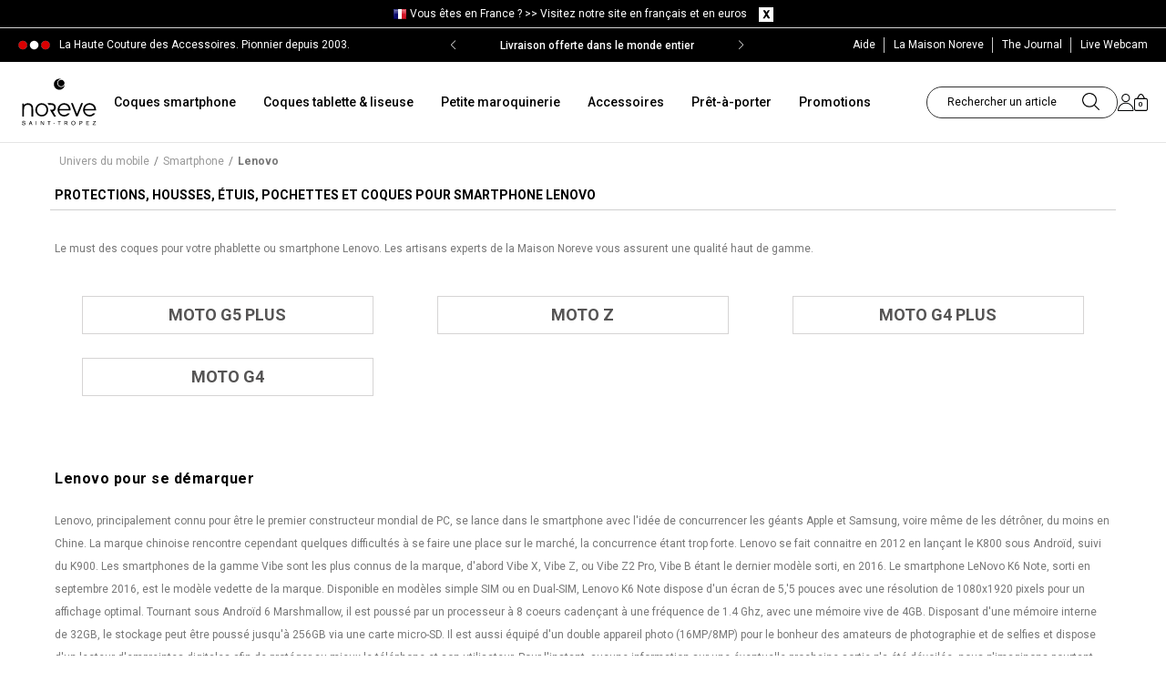

--- FILE ---
content_type: text/html; charset=utf-8
request_url: https://www.noreve.com/fr/1242-lenovo
body_size: 22137
content:
<!DOCTYPE HTML>
<!--[if lt IE 7]>
<html class="no-js lt-ie9 lt-ie8 lt-ie7" lang="fr-fr"><![endif]-->
<!--[if IE 7]>
<html class="no-js lt-ie9 lt-ie8 ie7" lang="fr-fr"><![endif]-->
<!--[if IE 8]>
<html class="no-js lt-ie9 ie8" lang="fr-fr"><![endif]-->
<!--[if gt IE 8]>
<html class="no-js ie9" lang="fr-fr"><![endif]-->

<html lang="fr-fr">
<head>
    <meta charset="utf-8"/>
    <title>Housses, coques et étuis Lenovo en cuir - Noreve</title>

            <meta name="description" content="Housses, coques et étuis cuir pour smartphones Lenovo - Noreve, ancrée dans l&#039;élégance et la sensualité tropéziennes est une entreprise artisanale qui se distingue par l&#039;utilisation de créations, gammes et collections d&#039;exceptions."/>
                <meta name="keywords" content="coque Lenovo, coques Lenovo, housse Lenovo, housses Lenovo, étui Lenovo, étuis Lenovo, pochette Lenovo, pochettes Lenovo, protection Lenovo, protections Lenovo, fourre-tout Lenovo, fourretout Lenovo" />
        <meta name="robots" content="index,follow"/>
    <meta name="viewport" content="width=device-width, initial-scale=1, maximum-scale=1">
    <meta name="apple-mobile-web-app-capable" content="yes"/>
    <meta name="theme-color" content="#333333"/>
    <meta name="p:domain_verify" content="d065e835b04b77c53297da08de788461"/>
    <meta name="facebook-domain-verification" content="lut7zoh9rybkwmvcj8jxre6blnhxpd"/>
    <meta name="theme-color" content="#81191f"/>

     
            <link rel="canonical" href="https://www.noreve.com/fr/1242-lenovo">
     
    
    <link rel="icon" type="image/vnd.microsoft.icon" href="/img/favicon.ico?1709293640"/>
    <link rel="shortcut icon" type="image/x-icon" href="/img/favicon.ico?1709293640"/>
    <link rel="icon" sizes="64x64" href="/img/favicon-64x64.png?1709293640" type="image/png">
    <link rel="icon" sizes="96x96" href="/img/favicon-96x96.png?1709293640" type="image/png">
    <link rel="apple-touch-icon" sizes="60x60" href="/img/favicon-60x60.png?1709293640">
    <link rel="manifest" href="/manifest.json?v=1_02">
    <link rel="preconnect" href="https://cdn.noreve.net" crossorigin>
    <link rel="preconnect" href="https://fonts.gstatic.com/" crossorigin>
    <link href='https://fonts.googleapis.com/css?family=Crimson+Text:600italic|Roboto:300,400,700italic,700,500,500italic,300italic'
          rel='stylesheet' type='text/css'>
                                <link rel="stylesheet" type="text/css" href="/themes/eggs_noreve/css/global.css?v=1_0_205" media="all">
                                    <link rel="stylesheet" href="/themes/eggs_noreve/css/autoload/highdpi.css?v=1_0_231" type="text/css"
                  media="all"/>
                    <link rel="stylesheet" href="/themes/eggs_noreve/css/autoload/mobile.css?v=1_0_231" type="text/css"
                  media="all"/>
                    <link rel="stylesheet" href="/themes/eggs_noreve/css/autoload/responsive.css?v=1_0_231" type="text/css"
                  media="all"/>
                    <link rel="stylesheet" href="/themes/eggs_noreve/css/autoload/responsive-tables.css?v=1_0_231" type="text/css"
                  media="all"/>
                    <link rel="stylesheet" href="/themes/eggs_noreve/css/autoload/uniform.css?v=1_0_231" type="text/css"
                  media="all"/>
                    <link rel="stylesheet" href="/themes/eggs_noreve/css/autoload/uniform.default.css?v=1_0_231" type="text/css"
                  media="all"/>
                    <link rel="stylesheet" href="/js/jquery/plugins/fancybox/jquery.fancybox.css?v=1_0_231" type="text/css"
                  media="all"/>
                    <link rel="stylesheet" href="/themes/eggs_noreve/css/product_list.css?v=1_0_231" type="text/css"
                  media="all"/>
                    <link rel="stylesheet" href="/themes/eggs_noreve/css/category.css?v=1_0_231" type="text/css"
                  media="all"/>
                    <link rel="stylesheet" href="/themes/eggs_noreve/css/scenes.css?v=1_0_231" type="text/css"
                  media="all"/>
                    <link rel="stylesheet" href="/themes/eggs_noreve/css/modules/blockcart/blockcart.css?v=1_0_231" type="text/css"
                  media="all"/>
                    <link rel="stylesheet" href="/themes/eggs_noreve/css/modules/blockcurrencies/blockcurrencies.css?v=1_0_231" type="text/css"
                  media="all"/>
                    <link rel="stylesheet" href="/themes/eggs_noreve/css/modules/blocklanguages/blocklanguages.css?v=1_0_231" type="text/css"
                  media="all"/>
                    <link rel="stylesheet" href="/themes/eggs_noreve/css/modules/blocksearch/blocksearch.css?v=1_0_231" type="text/css"
                  media="all"/>
                    <link rel="stylesheet" href="/themes/eggs_noreve/css/modules/blockuserinfo/blockuserinfo.css?v=1_0_231" type="text/css"
                  media="all"/>
                    <link rel="stylesheet" href="/modules/themeconfigurator/css/hooks.css?v=1_0_231" type="text/css"
                  media="all"/>
                    <link rel="stylesheet" href="/themes/eggs_noreve/css/modules/blockcategories/blockcategories.css?v=1_0_231" type="text/css"
                  media="all"/>
                    <link rel="stylesheet" href="/modules/upsshipping/views/css/front.css?v=1_0_231" type="text/css"
                  media="all"/>
                    <link rel="stylesheet" href="/modules/productvariant/css/productvariant.css?v=1_0_231" type="text/css"
                  media="all"/>
                    <link rel="stylesheet" href="/modules/blockhomevideolifestyle/views/css/blockhomevideolifestyle.css?v=1_0_231" type="text/css"
                  media="all"/>
                    <link rel="stylesheet" href="/themes/eggs_noreve/css/modules/blocknewsletter/blocknewsletter.css?v=1_0_231" type="text/css"
                  media="all"/>
                    <link rel="stylesheet" href="/modules/topbanner/css/topbanner.css?v=1_0_231" type="text/css"
                  media="all"/>
                    <link rel="stylesheet" href="/modules/ptdmenu/views/css/front.css?v=1_0_231" type="text/css"
                  media="all"/>
            
        
    <!-- Noreve slider -->
            <link rel="stylesheet" href="https://cdn.jsdelivr.net/npm/swiper@10/swiper-bundle.min.css" />
        <script src="https://cdn.jsdelivr.net/npm/swiper@10/swiper-bundle.min.js"></script>
    
    
        <!-- Google Tag Manager -->
        <script>(function (w, d, s, l, i) {
                w[l] = w[l] || [];
                
                
                                
    
                w[l].push({
                    'gtm.start': new Date().getTime(), event: 'gtm.js'
                });
                var f = d.getElementsByTagName(s)[0],
                        j = d.createElement(s), dl = l != 'dataLayer' ? '&l=' + l : '';
                j.async = true;
                j.src =
                        'https://www.googletagmanager.com/gtm.js?id=' + i + dl;
                f.parentNode.insertBefore(j, f);
            })(window, document, 'script', 'dataLayer', 'GTM-WMLB9J');</script>
        <!-- End Google Tag Manager -->
    

            <script type="text/javascript">
var FancyboxI18nClose = 'Fermer';
var FancyboxI18nNext = 'Suivant';
var FancyboxI18nPrev = 'Pr&eacute;c&eacute;dent';
var ajaxsearch = false;
var baseDir = 'https://www.noreve.com/';
var baseUri = 'https://www.noreve.com/';
var blocksearch_type = 'top';
var contentOnly = false;
var customizationIdMessage = 'Personnalisation';
var delete_txt = 'Supprimer';
var freeProductTranslation = 'Offert !';
var freeShippingTranslation = 'Livraison gratuite !';
var id_lang = 1;
var instantsearch = false;
var isGuest = 0;
var isLogged = 0;
var nwConfig = {"delay":10000,"name":"NWPOPUP","time":180,"mouse_leave":1};
var page_name = 'category';
var priceDisplayMethod = 0;
var priceDisplayPrecision = 2;
var quickView = true;
var removingLinkText = 'supprimer cet article du panier';
var roundMode = 2;
var static_token = '21abeb187ef265798a186b6c7e0ced6b';
var token = 'a864202d456a991f2ee011969dbcdd6c';
var usingSecureMode = true;
</script>

                    <script type="text/javascript" src="/js/jquery/jquery-1.11.0.min.js?v=1_0_194"></script>
                    <script type="text/javascript" src="/js/jquery/jquery-migrate-1.2.1.min.js?v=1_0_194"></script>
                    <script type="text/javascript" src="/js/jquery/plugins/jquery.easing.js?v=1_0_194"></script>
                    <script type="text/javascript" src="/js/tools.js?v=1_0_194"></script>
                    <script type="text/javascript" src="/themes/eggs_noreve/js/global.js?v=1_0_194"></script>
                    <script type="text/javascript" src="/themes/eggs_noreve/js/autoload/10-bootstrap.min.js?v=1_0_194"></script>
                    <script type="text/javascript" src="/themes/eggs_noreve/js/autoload/15-jquery.total-storage.min.js?v=1_0_194"></script>
                    <script type="text/javascript" src="/themes/eggs_noreve/js/autoload/15-jquery.uniform-modified.js?v=1_0_194"></script>
                    <script type="text/javascript" src="/js/jquery/plugins/fancybox/jquery.fancybox.js?v=1_0_194"></script>
                    <script type="text/javascript" src="/themes/eggs_noreve/js/category.js?v=1_0_194"></script>
                    <script type="text/javascript" src="/themes/eggs_noreve/js/tools/treeManagement.js?v=1_0_194"></script>
                    <script type="text/javascript" src="/modules/blockpromotions/js/promotion.min.js?v=1_0_194"></script>
                    <script type="text/javascript" src="/modules/blockpopup/js/blockpopup.min.js?v=1_0_194"></script>
                    <script type="text/javascript" src="/modules/upsshipping/../../js/tools.js?v=1_0_194"></script>
                    <script type="text/javascript" src="/themes/eggs_noreve/js/modules/blocknewsletter/blocknewsletter.js?v=1_0_194"></script>
                    <script type="text/javascript" src="/modules/ptdmenu/views/js/front.js?v=1_0_194"></script>
                <!-- Facebook Pixel Code -->

	<script>
		!function(f,b,e,v,n,t,s){ if(f.fbq)return;n=f.fbq=function(){ n.callMethod?
				n.callMethod.apply(n,arguments):n.queue.push(arguments)};if(!f._fbq)f._fbq=n;
			n.push=n;n.loaded=!0;n.version='2.0';n.queue=[];t=b.createElement(e);t.async=!0;
			t.src=v;s=b.getElementsByTagName(e)[0];s.parentNode.insertBefore(t,s)}(window,
				document,'script','https://connect.facebook.net/en_US/fbevents.js');

		fbq('init', '1720780501624049');
		
		fbq('track', "PageView", {}, { eventID: "Category.20260124953.2" });
		
	</script>

<!-- End Facebook Pixel Code -->


<link rel="alternate" hreflang="fr" href="https://www.noreve.com/fr/1242-lenovo" />
<link rel="alternate" hreflang="en" href="https://www.noreve.com/en/1242-lenovo" />
<link rel="alternate" hreflang="es" href="https://www.noreve.com/es/1242-lenovo" />
<link rel="alternate" hreflang="pt" href="https://www.noreve.com/pt/1242-lenovo" />
<link rel="alternate" hreflang="it" href="https://www.noreve.com/it/1242-lenovo" />
<link rel="alternate" hreflang="de" href="https://www.noreve.com/de/1242-lenovo" />
<link rel="alternate" hreflang="ja" href="https://www.noreve.com/ja/1242-lenovo" />
<link rel="alternate" hreflang="tw" href="https://www.noreve.com/tw/1242-lenovo" />
<link rel="alternate" hreflang="ko" href="https://www.noreve.com/ko/1242-lenovo" />
<script>

    
    
    
                dataLayer.push({ 'ecommerce': null });
        dataLayer.push({
            'event': 'view_item_list',
            'controller': 'category',
            'ecommerce': {
                'item_list_id': '1242',
                'item_list_name': 'Lenovo',
                'items': [
                                    ]
            }
        });
                </script><script src="https://eu1-config.doofinder.com/2.x/c3c0f290-e9fb-4dd4-b6ad-dae3d9a296f9.js" async></script><script>
  window.cg_waitingJQuery = [];
  function cg_onJQueryReady(fn){
    if (window.jQuery){
      fn();
    }
    else {
      window.cg_waitingJQuery.push(fn);
    }
  }

  function cg_onJQueryLoaded(){
    while (window.cg_waitingJQuery.length > 0) {
      var fn = window.cg_waitingJQuery.shift();
      fn();
    }
  }

  if(window.jQuery) {
     cg_onJQueryLoaded();
  }
  else{
    var script = document.createElement('script');
    document.head.appendChild(script);
    script.type = 'text/javascript';
    script.src = "//ajax.googleapis.com/ajax/libs/jquery/3.2.1/jquery.min.js";
    script.onload = cg_onJQueryLoaded;
  }
</script>

<script>
    cg_onJQueryReady(function (){
        jQuery(document).ready(function() {
            if (!Array.isArray) {
                Array.isArray = function(arg) {
                    return Object.prototype.toString.call(arg) === '[object Array]';
                };
            }

            var fieldNames = {
                email: ['guest_email', 'email'],
                homePhoneNumber: ['phone'],
                mobilePhoneNumber: ['phone_mobile'],
                firstname: ['firstname', 'customer_firstname'],
                lastname: ['lastname', 'customer_lastname'],
                countryCode: ['id_country']
            };

            var fields = {
                    email: [],
                    homePhoneNumber: [],
                    mobilePhoneNumber: [],
                    firstname: [],
                    lastname: [],
                    countryCode: []
            };

            function setupTracking () {
                for (var item in fieldNames) {
                    if (fieldNames.hasOwnProperty(item)) {
                        for (var i = 0; i < fieldNames[item].length; i++) {
                            //Get by name
                            var els = document.getElementsByName(fieldNames[item][i]);
                            for (var j = 0; j < els.length; j++) {
                                fields[item].push(els[j]);
                            }

                            //Get by ID
                            var el = document.getElementById(fieldNames[item][i]);
                            if (el &&  el.name !== fieldNames[item][i]){
                                fields[item].push(el);
                            }
                        }
                    }
                }
                if (fields.email.length > 0 && fields.firstname.length > 0) {
                    for (var item in fields) {
                        if (fields.hasOwnProperty(item)) {
                            for (var i = 0; i < fields[item].length; i++) {
                                jQuery(fields[item][i]).bind('blur', trackData);
                            }

                        }
                    }
                }
            }

            function collectData () {
                var data = {};
                for (var item in fields) {
                    if (fields.hasOwnProperty(item)) {
                        for (var i = 0; i < fields[item].length; i++) {
                            data[item] =  jQuery(fields[item][i]).val();
                            if (data[item] && data[item].trim){
                                data[item].trim();
                            }
                            if (data[item] !== ''){
                                break;
                            }
                        }
                    }
                }
                return data;
            }

            function trackData () {
                var data = collectData();
                if (data.email) {
                    jQuery.ajax({
                        url: "//www.noreve.com/fr/module/cartsguru/tracking",
                        type: "POST",
                        data: data
                    });
                }
            }

            setupTracking();
        });
    });
</script>

    
    <script type="text/javascript" src="/themes/eggs_noreve/js/tools.js"></script>
    <script type="text/javascript" src="/themes/eggs_noreve/js/bootstrap-select.js"></script>
    <script type="text/javascript" src="/themes/eggs_noreve/js/jquery.bxslider.js"></script>
        
            <script type="application/ld+json">
            {"@context":"https:\/\/schema.org","@type":"BreadcrumbList","itemListElement":[{"@type":"ListItem","position":1,"item":{"name":"Univers du mobile","@id":"https:\/\/www.noreve.com\/fr\/195-univers-du-mobile"}},{"@type":"ListItem","position":2,"item":{"name":"Smartphone","@id":"https:\/\/www.noreve.com\/fr\/4-smartphone"}},{"@type":"ListItem","position":3,"item":{"name":"Lenovo","@id":""}}]}
        </script>
    </head>
<body  id="category"        class="category category-1242 category-lenovo hide-left-column hide-right-column lang_fr">

<!-- Google Tag Manager (noscript) -->
<noscript>
    <iframe src="https://www.googletagmanager.com/ns.html?id=GTM-WMLB9J"
            height="0" width="0" style="display:none;visibility:hidden"></iframe>
</noscript>
<!-- End Google Tag Manager (noscript) -->


<div id="page" class=" has-preheader ">
    <div id="page-overlay"></div>
    <div class="header-container">
        <header id="header">
                                <script>
        $(document).ready(function () {
            $(".change_lc").click(function (e) {
                e.preventDefault();

                var id_change = $(this).attr("id").split("-");

                var id_currency = id_change[0];

                var id_pays = id_change[1];

                $.ajax({
                    type: 'POST',
                    headers: {"cache-control": "no-cache"},
                    url: '../../ajax-barre-langue.php',
                    async: true,
                    cache: false,
                    dataType: 'html',
                    data: {
                        devise: id_currency,
                        pays: id_pays,
                        action: 'change',
                    },
                    success: function (data) {
                        location.href = data;
                    },
                    error: function () {
                        console.log('erreur ajax langue lcva');
                    }
                });
            });

            $("#clear_barre_langue").click(function (e) {
                e.preventDefault();
                $.ajax({
                    type: 'POST',
                    headers: {"cache-control": "no-cache"},
                    url: '../../ajax-barre-langue.php',
                    async: true,
                    cache: false,
                    dataType: 'html',
                    data: {
                        action: 'setCookie',
                    },
                    success: function (data) {
                        location.reload();
                    },
                    error: function () {
                        console.log('erreur ajax langue lcva');
                    }
                });
            });
        });
    </script>

<div id="barre_langue" class="container-fluid">
    <div class="container">
                    <img src="/img/pays/8.png" alt="Noreve"/>
                <span>Vous &ecirc;tes en France ? >> <a id="1-1"
                                     class="change_lc">Visitez notre site en fran&ccedil;ais et en euros</a></span>
	<span id="close_barre">
		<a id="clear_barre_langue">
            <img src="/themes/noreve/images/img-clear-barre-nav.png" alt="NOREVE"/>
        </a>
	</span>
    </div>
</div>
<div class="clear"></div>
                        <div class="topBanner">
                <div class="container">
                    <div class="row">
                        <div class="header-wrap">
                            <p class="header-text">La Haute Couture des Accessoires. Pionnier depuis 2003.</p>
                                                                                        <style>
    .banner-wrap{
        background-color:#000000
    }
    .banner-wrap .banner-item a,
    .banner-wrap .banner-item span{
        color:#FFFFFF
    }
</style>
<div id="banner-module"  class="banner-wrap">
    <div class="banner-container swiper">
        <div class="banner-items swiper-wrapper">
                        <div class="banner-item swiper-slide">
                                    <span class="swiper-no-swiping">
                                    Offre Nouvelle Année | -15% Code : 15JAN26
                                    </span>
                            </div>
                        <div class="banner-item swiper-slide">
                                    <span class="swiper-no-swiping">
                                    Livraison offerte dans le monde entier
                                    </span>
                            </div>
                    </div>
        <div class="banner-prev swiper-button-prev" ></div>
        <div class="banner-next swiper-button-next" ></div>
    </div>
</div>
<script>
    
        $(document).ready(function () {
            if ($('#banner-module').length) {
                var bannerSlider = new Swiper('.banner-container', {
                    effect: "fade",
                    loop: true,
                    autoplay: {
                        delay: 5000,
                        disableOnInteraction: false,
                    },
                    navigation: {
                        nextEl: ".swiper-button-next",
                        prevEl: ".swiper-button-prev",
                    },
                });
            }
        });
    
</script>

                                                        <ul class="links">
                                <li class="first">
                                    <a href="#">
                                        <span class="link-label">Aide</span>
                                    </a>
                                    <ul class="submenu-help">
                                        <li class="subh-item"><a href="#">Aide</a></li>
                                        <li class="subh-item"><a href="https://www.noreve.com/fr/historique-des-commandes">Mes commandes</a></li>
                                        <li class="subh-item"><a href="https://www.noreve.com/fr/content/1-frais-de-port-et-retour">Livraisons</a></li>
                                        <li class="subh-item"><a href="https://www.noreve.com/fr/content/1-frais-de-port-et-retour">Retours</a></li>
                                        <li class="subh-item"><a href="https://www.noreve.com/fr/contactez-nous">Contactez-nous</a></li>
                                        <li class="subh-item"><a href="https://www.noreve.com/fr/content/3-conditions-generales-de-ventes">Conditions g&eacute;n&eacute;rales de vente</a></li>
                                        <li class="subh-item"><a href="https://www.noreve.com/fr/content/2-mentions-legales">Remarques sur la confidentialit&eacute;</a></li>
                                    </ul>
                                </li>
                                <li class="about-noreve"><a href="https://www.noreve.com/fr/content/6-histoire-noreve">
                                    <span class="link-label">La Maison Noreve</span></a></li>
                                <li class="blog"><a href="http://blog.noreve.com" target="_blank"
                                        rel="noreferrer,noopener">
                                    <span class="link-label">The Journal</span></a></li>
                                <li class="webcam"><a href="https://www.noreve.com/fr/content/36-webcam-st-tropez-live">
                                    <span class="link-label">Live Webcam</span></a></li>
                                
                                                            </ul>
                        </div>
                    </div>
                </div>
            </div>
            
            <div class="nav topnav">
                <div class="container">
                    <div class="row">
                                                <div class="banner">
                            <div id="header_logo" class="header-logo">
                                <a href="https://www.noreve.com/fr/"
                                title="Noreve">
                                    <img class="logo img-responsive" src="/img/noreve_logo_noir.svg"
                                        alt="Noreve" width="182" height="114"/>
                                </a>
                            </div>
                            <div class="topmenu-wrap">
                                <div id="ptdmenu-wrapper" class="ptdmenu-wrapper">
    <div class="ptdmnw-container container">
        <div class="ptdmnwc-inner" role="navigation">
            <ul class="ptdmnwc-nav">
                            <li class="ptdmnwci-tab ptdmenu-tab-has-sub ">
                    <div class="ptdmnwcit-header ">
                                                                                <a class="ptdmnwcit-title" href="https://www.noreve.com/fr/4-smartphone">Coques smartphone</a>
                                                                                                        <span class="ptdmnwcit-caret"></span>
                                            </div>
                                                <div class="ptdmnwcitsic-content">
        <div class="ptdmnwcitsit-container container">
            <div class="ptdmnwcitsit-row ptdmnwcitsit-simple">
                                                                <div class="ptdmnwcitsit-col col-0 ptdmnwci-mobile-hidden">
        <div class="ptdmnwcitsit-col-inner ">
                        
            <ul class="ptdmnwcitsic-list ptdmnwcitsic-list-1">
                                    <li class="ptdmnwcitsic-type ptdmnwcitsic-type-image">
                                                    <span class="ptdmnwcitsic-image">
                                <img data-src="/modules/ptdmenu/images/621fa010f16ea0b51c1572ce295d253a.jpg" class="smoothLazyload lazyload" alt="" />
                            </span>
                                            </li>
                            </ul>
        </div>
    </div>

                                                <div class="ptdmnwcitsit-col col-1 ">
        <div class="ptdmnwcitsit-col-inner ">
                            <div class="ptdmnwcitsic-header ">
                                            <span class="ptdmnwcitsic-title">Apple</span>
                                    </div>
                        
            <ul class="ptdmnwcitsic-list ptdmnwcitsic-list-3">
                                                                                        <li class="ptdmnwcitsic-type ptdmnwcitsic-type-3">
                                <div class="ptdmnwcitsic-type-inner">
                                                                            <a class="ptdmnwcit-subname" href="/fr/16804-iphone-17-pro-max" title="iPhone 17 Pro Max">iPhone 17 Pro Max</a>
                                                                                                                                            </div>
                            </li>
                                                    <li class="ptdmnwcitsic-type ptdmnwcitsic-type-3">
                                <div class="ptdmnwcitsic-type-inner">
                                                                            <a class="ptdmnwcit-subname" href="/fr/16803-iphone-17-pro" title="iPhone 17 Pro">iPhone 17 Pro</a>
                                                                                                                                            </div>
                            </li>
                                                    <li class="ptdmnwcitsic-type ptdmnwcitsic-type-3">
                                <div class="ptdmnwcitsic-type-inner">
                                                                            <a class="ptdmnwcit-subname" href="/fr/16802-iphone-17-air" title="iPhone 17 Air">iPhone 17 Air</a>
                                                                                                                                            </div>
                            </li>
                                                    <li class="ptdmnwcitsic-type ptdmnwcitsic-type-3">
                                <div class="ptdmnwcitsic-type-inner">
                                                                            <a class="ptdmnwcit-subname" href="/fr/16801-iphone-17" title="iPhone 17">iPhone 17</a>
                                                                                                                                            </div>
                            </li>
                                                    <li class="ptdmnwcitsic-type ptdmnwcitsic-type-3">
                                <div class="ptdmnwcitsic-type-inner">
                                                                            <a class="ptdmnwcit-subname" href="/fr/16795-iphone-16e" title="iPhone 16e">iPhone 16e</a>
                                                                                                                                            </div>
                            </li>
                                                    <li class="ptdmnwcitsic-type ptdmnwcitsic-type-3">
                                <div class="ptdmnwcitsic-type-inner">
                                                                            <a class="ptdmnwcit-subname" href="/fr/16771-iphone-16-pro-max" title="iPhone 16 Pro Max">iPhone 16 Pro Max</a>
                                                                                                                                            </div>
                            </li>
                                                    <li class="ptdmnwcitsic-type ptdmnwcitsic-type-3">
                                <div class="ptdmnwcitsic-type-inner">
                                                                            <a class="ptdmnwcit-subname" href="/fr/16770-iphone-16-pro" title="iPhone 16 Pro">iPhone 16 Pro</a>
                                                                                                                                            </div>
                            </li>
                                                    <li class="ptdmnwcitsic-type ptdmnwcitsic-type-3">
                                <div class="ptdmnwcitsic-type-inner">
                                                                            <a class="ptdmnwcit-subname" href="/fr/16769-iphone-16-plus" title="iPhone 16 Plus">iPhone 16 Plus</a>
                                                                                                                                            </div>
                            </li>
                                                    <li class="ptdmnwcitsic-type ptdmnwcitsic-type-3">
                                <div class="ptdmnwcitsic-type-inner">
                                                                            <a class="ptdmnwcit-subname" href="/fr/16768-iphone-16" title="iPhone 16">iPhone 16</a>
                                                                                                                                            </div>
                            </li>
                                                    <li class="ptdmnwcitsic-type ptdmnwcitsic-type-3">
                                <div class="ptdmnwcitsic-type-inner">
                                                                            <a class="ptdmnwcit-subname" href="/fr/1665-iphone-15-pro-max" title="iPhone 15 Pro Max">iPhone 15 Pro Max</a>
                                                                                                                                            </div>
                            </li>
                                                    <li class="ptdmnwcitsic-type ptdmnwcitsic-type-3">
                                <div class="ptdmnwcitsic-type-inner">
                                                                            <a class="ptdmnwcit-subname" href="/fr/1664-iphone-15-pro" title="iPhone 15 Pro">iPhone 15 Pro</a>
                                                                                                                                            </div>
                            </li>
                                                    <li class="ptdmnwcitsic-type ptdmnwcitsic-type-3">
                                <div class="ptdmnwcitsic-type-inner">
                                                                            <a class="ptdmnwcit-subname" href="/fr/1663-iphone-15-plus" title="iPhone 15 Plus">iPhone 15 Plus</a>
                                                                                                                                            </div>
                            </li>
                                                                            <li class="ptdmnwcitsic-type ptdmnwcitsic-type-3">
                                <a class="ptdmnwcit-viewall" href="https://www.noreve.com/fr/116-apple" title="Tous les modèles">Tous les modèles</a>
                            </li>
                                                                        </ul>
        </div>
    </div>

                                                <div class="ptdmnwcitsit-col col-2 ">
        <div class="ptdmnwcitsit-col-inner ">
                            <div class="ptdmnwcitsic-header ">
                                            <span class="ptdmnwcitsic-title">Samsung</span>
                                    </div>
                        
            <ul class="ptdmnwcitsic-list ptdmnwcitsic-list-3">
                                                                                        <li class="ptdmnwcitsic-type ptdmnwcitsic-type-3">
                                <div class="ptdmnwcitsic-type-inner">
                                                                            <a class="ptdmnwcit-subname" href="/fr/16824-galaxy-z-trifold" title="Galaxy Z TriFold">Galaxy Z TriFold</a>
                                                                                                            <span class="ptdmnwcit-coming-soon"> </span>                                </div>
                            </li>
                                                    <li class="ptdmnwcitsic-type ptdmnwcitsic-type-3">
                                <div class="ptdmnwcitsic-type-inner">
                                                                            <a class="ptdmnwcit-subname" href="/fr/16823-galaxy-s26-ultra" title="Galaxy S26 Ultra">Galaxy S26 Ultra</a>
                                                                                                            <span class="ptdmnwcit-coming-soon"> </span>                                </div>
                            </li>
                                                    <li class="ptdmnwcitsic-type ptdmnwcitsic-type-3">
                                <div class="ptdmnwcitsic-type-inner">
                                                                            <a class="ptdmnwcit-subname" href="/fr/16822-galaxy-s26-plus" title="Galaxy S26+">Galaxy S26+</a>
                                                                                                            <span class="ptdmnwcit-coming-soon"> </span>                                </div>
                            </li>
                                                    <li class="ptdmnwcitsic-type ptdmnwcitsic-type-3">
                                <div class="ptdmnwcitsic-type-inner">
                                                                            <a class="ptdmnwcit-subname" href="/fr/16821-galaxy-s26" title="Galaxy S26">Galaxy S26</a>
                                                                                                            <span class="ptdmnwcit-coming-soon"> </span>                                </div>
                            </li>
                                                    <li class="ptdmnwcitsic-type ptdmnwcitsic-type-3">
                                <div class="ptdmnwcitsic-type-inner">
                                                                            <a class="ptdmnwcit-subname" href="/fr/16816-galaxy-s25-fe" title="Galaxy S25 FE">Galaxy S25 FE</a>
                                                                                                                                            </div>
                            </li>
                                                    <li class="ptdmnwcitsic-type ptdmnwcitsic-type-3">
                                <div class="ptdmnwcitsic-type-inner">
                                                                            <a class="ptdmnwcit-subname" href="/fr/16810-galaxy-z-fold7" title="Galaxy Z Fold7">Galaxy Z Fold7</a>
                                                                                                                                            </div>
                            </li>
                                                    <li class="ptdmnwcitsic-type ptdmnwcitsic-type-3">
                                <div class="ptdmnwcitsic-type-inner">
                                                                            <a class="ptdmnwcit-subname" href="/fr/16809-galaxy-z-flip7" title="Galaxy Z Flip7">Galaxy Z Flip7</a>
                                                                                                                                            </div>
                            </li>
                                                    <li class="ptdmnwcitsic-type ptdmnwcitsic-type-3">
                                <div class="ptdmnwcitsic-type-inner">
                                                                            <a class="ptdmnwcit-subname" href="/fr/16794-galaxy-a56" title="Galaxy A56">Galaxy A56</a>
                                                                                                                                            </div>
                            </li>
                                                    <li class="ptdmnwcitsic-type ptdmnwcitsic-type-3">
                                <div class="ptdmnwcitsic-type-inner">
                                                                            <a class="ptdmnwcit-subname" href="/fr/16791-galaxy-s25-edge" title="Galaxy S25 Edge">Galaxy S25 Edge</a>
                                                                                                                                            </div>
                            </li>
                                                    <li class="ptdmnwcitsic-type ptdmnwcitsic-type-3">
                                <div class="ptdmnwcitsic-type-inner">
                                                                            <a class="ptdmnwcit-subname" href="/fr/16790-galaxy-s25-ultra" title="Galaxy S25 Ultra">Galaxy S25 Ultra</a>
                                                                                                                                            </div>
                            </li>
                                                    <li class="ptdmnwcitsic-type ptdmnwcitsic-type-3">
                                <div class="ptdmnwcitsic-type-inner">
                                                                            <a class="ptdmnwcit-subname" href="/fr/16789-galaxy-s25" title="Galaxy S25+">Galaxy S25+</a>
                                                                                                                                            </div>
                            </li>
                                                    <li class="ptdmnwcitsic-type ptdmnwcitsic-type-3">
                                <div class="ptdmnwcitsic-type-inner">
                                                                            <a class="ptdmnwcit-subname" href="/fr/16788-galaxy-s25" title="Galaxy S25">Galaxy S25</a>
                                                                                                                                            </div>
                            </li>
                                                                            <li class="ptdmnwcitsic-type ptdmnwcitsic-type-3">
                                <a class="ptdmnwcit-viewall" href="https://www.noreve.com/fr/64-samsung" title="Tous les modèles">Tous les modèles</a>
                            </li>
                                                                        </ul>
        </div>
    </div>

                                                <div class="ptdmnwcitsit-col col-3 ">
        <div class="ptdmnwcitsit-col-inner ">
                            <div class="ptdmnwcitsic-header ">
                                            <span class="ptdmnwcitsic-title">Sony</span>
                                    </div>
                        
            <ul class="ptdmnwcitsic-list ptdmnwcitsic-list-3">
                                                                                        <li class="ptdmnwcitsic-type ptdmnwcitsic-type-3">
                                <div class="ptdmnwcitsic-type-inner">
                                                                            <a class="ptdmnwcit-subname" href="/fr/16805-xperia-1-vii" title="Xperia 1 VII">Xperia 1 VII</a>
                                                                                                                                            </div>
                            </li>
                                                    <li class="ptdmnwcitsic-type ptdmnwcitsic-type-3">
                                <div class="ptdmnwcitsic-type-inner">
                                                                            <a class="ptdmnwcit-subname" href="/fr/16761-xperia-1-vi" title="Xperia 1 VI">Xperia 1 VI</a>
                                                                                                                                            </div>
                            </li>
                                                    <li class="ptdmnwcitsic-type ptdmnwcitsic-type-3">
                                <div class="ptdmnwcitsic-type-inner">
                                                                            <a class="ptdmnwcit-subname" href="/fr/1667-xperia-5-v" title="Xperia 5 V">Xperia 5 V</a>
                                                                                                                                            </div>
                            </li>
                                                    <li class="ptdmnwcitsic-type ptdmnwcitsic-type-3">
                                <div class="ptdmnwcitsic-type-inner">
                                                                            <a class="ptdmnwcit-subname" href="/fr/1655-xperia-1-v" title="Xperia 1 V">Xperia 1 V</a>
                                                                                                                                            </div>
                            </li>
                                                    <li class="ptdmnwcitsic-type ptdmnwcitsic-type-3">
                                <div class="ptdmnwcitsic-type-inner">
                                                                            <a class="ptdmnwcit-subname" href="/fr/1627-xperia-5-iv" title="Xperia 5 IV">Xperia 5 IV</a>
                                                                                                                                            </div>
                            </li>
                                                    <li class="ptdmnwcitsic-type ptdmnwcitsic-type-3">
                                <div class="ptdmnwcitsic-type-inner">
                                                                            <a class="ptdmnwcit-subname" href="/fr/1612-xperia-1-iv" title="Xperia 1 IV">Xperia 1 IV</a>
                                                                                                                                            </div>
                            </li>
                                                    <li class="ptdmnwcitsic-type ptdmnwcitsic-type-3">
                                <div class="ptdmnwcitsic-type-inner">
                                                                            <a class="ptdmnwcit-subname" href="/fr/1580-xperia-5-iii" title="Xperia 5 III">Xperia 5 III</a>
                                                                                                                                            </div>
                            </li>
                                                    <li class="ptdmnwcitsic-type ptdmnwcitsic-type-3">
                                <div class="ptdmnwcitsic-type-inner">
                                                                            <a class="ptdmnwcit-subname" href="/fr/1570-xperia-1-iii" title="Xperia 1 III">Xperia 1 III</a>
                                                                                                                                            </div>
                            </li>
                                                    <li class="ptdmnwcitsic-type ptdmnwcitsic-type-3">
                                <div class="ptdmnwcitsic-type-inner">
                                                                            <a class="ptdmnwcit-subname" href="/fr/1563-xperia-5-ii" title="Xperia 5 II">Xperia 5 II</a>
                                                                                                                                            </div>
                            </li>
                                                    <li class="ptdmnwcitsic-type ptdmnwcitsic-type-3">
                                <div class="ptdmnwcitsic-type-inner">
                                                                            <a class="ptdmnwcit-subname" href="/fr/1538-xperia-1-ii" title="Xperia 1 II">Xperia 1 II</a>
                                                                                                                                            </div>
                            </li>
                                                    <li class="ptdmnwcitsic-type ptdmnwcitsic-type-3">
                                <div class="ptdmnwcitsic-type-inner">
                                                                            <a class="ptdmnwcit-subname" href="/fr/1521-xperia-5" title="Xperia 5">Xperia 5</a>
                                                                                                                                            </div>
                            </li>
                                                    <li class="ptdmnwcitsic-type ptdmnwcitsic-type-3">
                                <div class="ptdmnwcitsic-type-inner">
                                                                            <a class="ptdmnwcit-subname" href="/fr/1473-xperia-10-plus" title="Xperia 10 Plus">Xperia 10 Plus</a>
                                                                                                                                            </div>
                            </li>
                                                                            <li class="ptdmnwcitsic-type ptdmnwcitsic-type-3">
                                <a class="ptdmnwcit-viewall" href="https://www.noreve.com/fr/11-sony" title="Tous les modèles">Tous les modèles</a>
                            </li>
                                                                        </ul>
        </div>
    </div>

                                                <div class="ptdmnwcitsit-col col-4 ">
        <div class="ptdmnwcitsit-col-inner ">
                            <div class="ptdmnwcitsic-header ">
                                            <span class="ptdmnwcitsic-title">Google</span>
                                    </div>
                        
            <ul class="ptdmnwcitsic-list ptdmnwcitsic-list-3">
                                                                                        <li class="ptdmnwcitsic-type ptdmnwcitsic-type-3">
                                <div class="ptdmnwcitsic-type-inner">
                                                                            <a class="ptdmnwcit-subname" href="/fr/16813-pixel-10-pro-fold" title="Pixel 10 Pro Fold">Pixel 10 Pro Fold</a>
                                                                                                            <span class="ptdmnwcit-coming-soon"> </span>                                </div>
                            </li>
                                                    <li class="ptdmnwcitsic-type ptdmnwcitsic-type-3">
                                <div class="ptdmnwcitsic-type-inner">
                                                                            <a class="ptdmnwcit-subname" href="/fr/16812-pixel-10-pro-xl" title="Pixel 10 Pro XL">Pixel 10 Pro XL</a>
                                                                                                            <span class="ptdmnwcit-coming-soon"> </span>                                </div>
                            </li>
                                                    <li class="ptdmnwcitsic-type ptdmnwcitsic-type-3">
                                <div class="ptdmnwcitsic-type-inner">
                                                                            <a class="ptdmnwcit-subname" href="/fr/16808-pixel-10-pro" title="Pixel 10 Pro">Pixel 10 Pro</a>
                                                                                                            <span class="ptdmnwcit-coming-soon"> </span>                                </div>
                            </li>
                                                    <li class="ptdmnwcitsic-type ptdmnwcitsic-type-3">
                                <div class="ptdmnwcitsic-type-inner">
                                                                            <a class="ptdmnwcit-subname" href="/fr/16807-pixel-10" title="Pixel 10">Pixel 10</a>
                                                                                                            <span class="ptdmnwcit-coming-soon"> </span>                                </div>
                            </li>
                                                    <li class="ptdmnwcitsic-type ptdmnwcitsic-type-3">
                                <div class="ptdmnwcitsic-type-inner">
                                                                            <a class="ptdmnwcit-subname" href="/fr/16775-pixel-9-pro-fold" title="Pixel 9 Pro Fold">Pixel 9 Pro Fold</a>
                                                                                                                                            </div>
                            </li>
                                                    <li class="ptdmnwcitsic-type ptdmnwcitsic-type-3">
                                <div class="ptdmnwcitsic-type-inner">
                                                                            <a class="ptdmnwcit-subname" href="/fr/16774-pixel-9-pro-xl" title="Pixel 9 Pro XL">Pixel 9 Pro XL</a>
                                                                                                                                            </div>
                            </li>
                                                    <li class="ptdmnwcitsic-type ptdmnwcitsic-type-3">
                                <div class="ptdmnwcitsic-type-inner">
                                                                            <a class="ptdmnwcit-subname" href="/fr/16773-pixel-9-pro" title="Pixel 9 Pro">Pixel 9 Pro</a>
                                                                                                                                            </div>
                            </li>
                                                    <li class="ptdmnwcitsic-type ptdmnwcitsic-type-3">
                                <div class="ptdmnwcitsic-type-inner">
                                                                            <a class="ptdmnwcit-subname" href="/fr/16772-pixel-9" title="Pixel 9">Pixel 9</a>
                                                                                                                                            </div>
                            </li>
                                                    <li class="ptdmnwcitsic-type ptdmnwcitsic-type-3">
                                <div class="ptdmnwcitsic-type-inner">
                                                                            <a class="ptdmnwcit-subname" href="/fr/1669-pixel-8-pro" title="Pixel 8 Pro">Pixel 8 Pro</a>
                                                                                                                                            </div>
                            </li>
                                                    <li class="ptdmnwcitsic-type ptdmnwcitsic-type-3">
                                <div class="ptdmnwcitsic-type-inner">
                                                                            <a class="ptdmnwcit-subname" href="/fr/1668-pixel-8" title="Pixel 8">Pixel 8</a>
                                                                                                                                            </div>
                            </li>
                                                    <li class="ptdmnwcitsic-type ptdmnwcitsic-type-3">
                                <div class="ptdmnwcitsic-type-inner">
                                                                            <a class="ptdmnwcit-subname" href="/fr/1653-pixel-fold" title="Pixel Fold">Pixel Fold</a>
                                                                                                                                            </div>
                            </li>
                                                    <li class="ptdmnwcitsic-type ptdmnwcitsic-type-3">
                                <div class="ptdmnwcitsic-type-inner">
                                                                            <a class="ptdmnwcit-subname" href="/fr/1633-pixel-7-pro" title="Pixel 7 Pro">Pixel 7 Pro</a>
                                                                                                                                            </div>
                            </li>
                                                                            <li class="ptdmnwcitsic-type ptdmnwcitsic-type-3">
                                <a class="ptdmnwcit-viewall" href="https://www.noreve.com/fr/156-google" title="Tous les modèles">Tous les modèles</a>
                            </li>
                                                                        </ul>
        </div>
    </div>

                                                <div class="ptdmnwcitsit-col col-5 ">
        <div class="ptdmnwcitsit-col-inner ">
                            <div class="ptdmnwcitsic-header ">
                                            <span class="ptdmnwcitsic-title">Autres modèles</span>
                                    </div>
                        
            <ul class="ptdmnwcitsic-list ptdmnwcitsic-list-4">
                                                                                        <li class="ptdmnwcitsic-type ptdmnwcitsic-type-4">
                                                                    <a class="ptdmnwcit-subname" href="https://www.noreve.com/fr/1631-4" title="Fairphone 4">Fairphone 4</a>
                                                            </li>
                                                    <li class="ptdmnwcitsic-type ptdmnwcitsic-type-4">
                                                                    <a class="ptdmnwcit-subname" href="https://www.noreve.com/fr/1666-5" title="Fairphone 5">Fairphone 5</a>
                                                            </li>
                                                    <li class="ptdmnwcitsic-type ptdmnwcitsic-type-4">
                                                                    <a class="ptdmnwcit-subname" href="https://www.noreve.com/fr/16806-6" title="Fairphone 6">Fairphone 6</a>
                                                            </li>
                                                    <li class="ptdmnwcitsic-type ptdmnwcitsic-type-4">
                                                                    <a class="ptdmnwcit-subname" href="https://www.noreve.com/fr/16762-200-pro" title="Honor 200 Pro">Honor 200 Pro</a>
                                                            </li>
                                                    <li class="ptdmnwcitsic-type ptdmnwcitsic-type-4">
                                                                    <a class="ptdmnwcit-subname" href="https://www.noreve.com/fr/16778-magic-v3" title="Honor Magic V3">Honor Magic V3</a>
                                                            </li>
                                                    <li class="ptdmnwcitsic-type ptdmnwcitsic-type-4">
                                                                    <a class="ptdmnwcit-subname" href="https://www.noreve.com/fr/16811-magic-v5" title="Honor Magic V5">Honor Magic V5</a>
                                                            </li>
                                                    <li class="ptdmnwcitsic-type ptdmnwcitsic-type-4">
                                                                    <a class="ptdmnwcit-subname" href="https://www.noreve.com/fr/1598-surface-duo-2" title="Microsoft Surface Duo 2">Microsoft Surface Duo 2</a>
                                                            </li>
                                                    <li class="ptdmnwcitsic-type ptdmnwcitsic-type-4">
                                                                    <a class="ptdmnwcit-subname" href="https://www.noreve.com/fr/16800-13t" title="Oneplus 13T">Oneplus 13T</a>
                                                            </li>
                                                    <li class="ptdmnwcitsic-type ptdmnwcitsic-type-4">
                                                                    <a class="ptdmnwcit-subname" href="https://www.noreve.com/fr/16817-15" title="Oneplus 15">Oneplus 15</a>
                                                            </li>
                                                    <li class="ptdmnwcitsic-type ptdmnwcitsic-type-4">
                                                                    <a class="ptdmnwcit-subname" href="https://www.noreve.com/fr/16825-15r" title="Oneplus 15R">Oneplus 15R</a>
                                                            </li>
                                                    <li class="ptdmnwcitsic-type ptdmnwcitsic-type-4">
                                                                    <a class="ptdmnwcit-subname" href="https://www.noreve.com/fr/16792-open-2" title="Oneplus Open 2">Oneplus Open 2</a>
                                                            </li>
                                                    <li class="ptdmnwcitsic-type ptdmnwcitsic-type-4">
                                                                    <a class="ptdmnwcit-subname" href="https://www.noreve.com/fr/16753-14-ultra" title="Xiaomi 14 Ultra">Xiaomi 14 Ultra</a>
                                                            </li>
                                                    <li class="ptdmnwcitsic-type ptdmnwcitsic-type-4">
                                                                    <a class="ptdmnwcit-subname" href="https://www.noreve.com/fr/16799-15-ultra" title="Xiaomi 15 Ultra">Xiaomi 15 Ultra</a>
                                                            </li>
                                                                                                </ul>
        </div>
    </div>

                                                </div>
        </div>
    </div>

                                    </li>
                            <li class="ptdmnwci-tab ptdmenu-tab-has-sub ">
                    <div class="ptdmnwcit-header ">
                                                                                <a class="ptdmnwcit-title" href="https://www.noreve.com/fr/161-tablette">Coques tablette & liseuse</a>
                                                                                                        <span class="ptdmnwcit-caret"></span>
                                            </div>
                                                <div class="ptdmnwcitsic-content">
        <div class="ptdmnwcitsit-container container">
            <div class="ptdmnwcitsit-row ptdmnwcitsit-simple">
                                                                <div class="ptdmnwcitsit-col col-0 ptdmnwci-mobile-hidden">
        <div class="ptdmnwcitsit-col-inner ">
                        
            <ul class="ptdmnwcitsic-list ptdmnwcitsic-list-1">
                                    <li class="ptdmnwcitsic-type ptdmnwcitsic-type-image">
                                                    <span class="ptdmnwcitsic-image">
                                <img data-src="/modules/ptdmenu/images/b5f0275cc63bb4e9dbda9d84c10540ac.jpg" class="smoothLazyload lazyload" alt="" />
                            </span>
                                            </li>
                            </ul>
        </div>
    </div>

                                                <div class="ptdmnwcitsit-col col-1 ">
        <div class="ptdmnwcitsit-col-inner ">
                            <div class="ptdmnwcitsic-header ">
                                            <span class="ptdmnwcitsic-title">Apple</span>
                                    </div>
                        
            <ul class="ptdmnwcitsic-list ptdmnwcitsic-list-3">
                                                                                        <li class="ptdmnwcitsic-type ptdmnwcitsic-type-3">
                                <div class="ptdmnwcitsic-type-inner">
                                                                            <a class="ptdmnwcit-subname" href="/fr/16819-ipad-pro-13-2025" title="iPad Pro 13 (2025)">iPad Pro 13 (2025)</a>
                                                                                                                                            </div>
                            </li>
                                                    <li class="ptdmnwcitsic-type ptdmnwcitsic-type-3">
                                <div class="ptdmnwcitsic-type-inner">
                                                                            <a class="ptdmnwcit-subname" href="/fr/16818-ipad-pro-11-2025" title="iPad Pro 11 (2025)">iPad Pro 11 (2025)</a>
                                                                                                                                            </div>
                            </li>
                                                    <li class="ptdmnwcitsic-type ptdmnwcitsic-type-3">
                                <div class="ptdmnwcitsic-type-inner">
                                                                            <a class="ptdmnwcit-subname" href="/fr/16798-ipad-2025" title="iPad (2025)">iPad (2025)</a>
                                                                                                                                            </div>
                            </li>
                                                    <li class="ptdmnwcitsic-type ptdmnwcitsic-type-3">
                                <div class="ptdmnwcitsic-type-inner">
                                                                            <a class="ptdmnwcit-subname" href="/fr/16797-ipad-air-13-2025" title="iPad Air 13 (2025)">iPad Air 13 (2025)</a>
                                                                                                                                            </div>
                            </li>
                                                    <li class="ptdmnwcitsic-type ptdmnwcitsic-type-3">
                                <div class="ptdmnwcitsic-type-inner">
                                                                            <a class="ptdmnwcit-subname" href="/fr/16796-ipad-air-11-2025" title="iPad Air 11 (2025)">iPad Air 11 (2025)</a>
                                                                                                                                            </div>
                            </li>
                                                    <li class="ptdmnwcitsic-type ptdmnwcitsic-type-3">
                                <div class="ptdmnwcitsic-type-inner">
                                                                            <a class="ptdmnwcit-subname" href="/fr/16783-ipad-mini-7-2024" title="iPad mini 7 (2024)">iPad mini 7 (2024)</a>
                                                                                                                                            </div>
                            </li>
                                                    <li class="ptdmnwcitsic-type ptdmnwcitsic-type-3">
                                <div class="ptdmnwcitsic-type-inner">
                                                                            <a class="ptdmnwcit-subname" href="/fr/16760-ipad-pro-13-2024" title="iPad Pro 13 (2024)">iPad Pro 13 (2024)</a>
                                                                                                                                            </div>
                            </li>
                                                    <li class="ptdmnwcitsic-type ptdmnwcitsic-type-3">
                                <div class="ptdmnwcitsic-type-inner">
                                                                            <a class="ptdmnwcit-subname" href="/fr/16759-ipad-pro-11-2024" title="iPad Pro 11 (2024)">iPad Pro 11 (2024)</a>
                                                                                                                                            </div>
                            </li>
                                                    <li class="ptdmnwcitsic-type ptdmnwcitsic-type-3">
                                <div class="ptdmnwcitsic-type-inner">
                                                                            <a class="ptdmnwcit-subname" href="/fr/16758-ipad-air-13-2024" title="iPad Air 13 (2024)">iPad Air 13 (2024)</a>
                                                                                                                                            </div>
                            </li>
                                                    <li class="ptdmnwcitsic-type ptdmnwcitsic-type-3">
                                <div class="ptdmnwcitsic-type-inner">
                                                                            <a class="ptdmnwcit-subname" href="/fr/16757-ipad-air-11-2024" title="iPad Air 11 (2024)">iPad Air 11 (2024)</a>
                                                                                                                                            </div>
                            </li>
                                                    <li class="ptdmnwcitsic-type ptdmnwcitsic-type-3">
                                <div class="ptdmnwcitsic-type-inner">
                                                                            <a class="ptdmnwcit-subname" href="/fr/1640-ipad-2022" title="iPad (2022)">iPad (2022)</a>
                                                                                                                                            </div>
                            </li>
                                                    <li class="ptdmnwcitsic-type ptdmnwcitsic-type-3">
                                <div class="ptdmnwcitsic-type-inner">
                                                                            <a class="ptdmnwcit-subname" href="/fr/1639-ipad-pro-129-2022" title="iPad Pro 12.9" (2022)">iPad Pro 12.9" (2022)</a>
                                                                                                                                            </div>
                            </li>
                                                    <li class="ptdmnwcitsic-type ptdmnwcitsic-type-3">
                                <div class="ptdmnwcitsic-type-inner">
                                                                            <a class="ptdmnwcit-subname" href="/fr/1638-ipad-pro-11-2022" title="iPad Pro 11" (2022)">iPad Pro 11" (2022)</a>
                                                                                                                                            </div>
                            </li>
                                                                            <li class="ptdmnwcitsic-type ptdmnwcitsic-type-3">
                                <a class="ptdmnwcit-viewall" href="https://www.noreve.com/fr/160-apple" title="Tous les modèles">Tous les modèles</a>
                            </li>
                                                                        </ul>
        </div>
    </div>

                                                <div class="ptdmnwcitsit-col col-2 ">
        <div class="ptdmnwcitsit-col-inner ">
                            <div class="ptdmnwcitsic-header ">
                                            <span class="ptdmnwcitsic-title">Amazon</span>
                                    </div>
                        
            <ul class="ptdmnwcitsic-list ptdmnwcitsic-list-3">
                                                                                        <li class="ptdmnwcitsic-type ptdmnwcitsic-type-3">
                                <div class="ptdmnwcitsic-type-inner">
                                                                            <a class="ptdmnwcit-subname" href="/fr/16784-kindle-paperwhite-2024" title="Kindle Paperwhite (2024) / Colorsoft">Kindle Paperwhite (2024) / Colorsoft</a>
                                                                                                                                            </div>
                            </li>
                                                    <li class="ptdmnwcitsic-type ptdmnwcitsic-type-3">
                                <div class="ptdmnwcitsic-type-inner">
                                                                            <a class="ptdmnwcit-subname" href="/fr/1636-kindle-scribe" title="Kindle Scribe">Kindle Scribe</a>
                                                                                                                                            </div>
                            </li>
                                                    <li class="ptdmnwcitsic-type ptdmnwcitsic-type-3">
                                <div class="ptdmnwcitsic-type-inner">
                                                                            <a class="ptdmnwcit-subname" href="/fr/1635-kindle-2022" title="Kindle (2022 / 2024)">Kindle (2022 / 2024)</a>
                                                                                                                                            </div>
                            </li>
                                                    <li class="ptdmnwcitsic-type ptdmnwcitsic-type-3">
                                <div class="ptdmnwcitsic-type-inner">
                                                                            <a class="ptdmnwcit-subname" href="/fr/1600-kindle-signature-edition" title="Kindle Paperwhite Signature Edition">Kindle Paperwhite Signature Edition</a>
                                                                                                                                            </div>
                            </li>
                                                    <li class="ptdmnwcitsic-type ptdmnwcitsic-type-3">
                                <div class="ptdmnwcitsic-type-inner">
                                                                            <a class="ptdmnwcit-subname" href="/fr/1599-kindle-paperwhite-2021" title="Kindle Paperwhite (2021)">Kindle Paperwhite (2021)</a>
                                                                                                                                            </div>
                            </li>
                                                    <li class="ptdmnwcitsic-type ptdmnwcitsic-type-3">
                                <div class="ptdmnwcitsic-type-inner">
                                                                            <a class="ptdmnwcit-subname" href="/fr/1508-kindle-oasis-2019" title="Kindle Oasis (2019)">Kindle Oasis (2019)</a>
                                                                                                                                            </div>
                            </li>
                                                    <li class="ptdmnwcitsic-type ptdmnwcitsic-type-3">
                                <div class="ptdmnwcitsic-type-inner">
                                                                            <a class="ptdmnwcit-subname" href="/fr/1455-kindle-paperwhite-2018" title="Kindle Paperwhite (2018)">Kindle Paperwhite (2018)</a>
                                                                                                                                            </div>
                            </li>
                                                    <li class="ptdmnwcitsic-type ptdmnwcitsic-type-3">
                                <div class="ptdmnwcitsic-type-inner">
                                                                            <a class="ptdmnwcit-subname" href="/fr/1399-kindle-oasis-2017" title="Kindle Oasis (2017)">Kindle Oasis (2017)</a>
                                                                                                                                            </div>
                            </li>
                                                    <li class="ptdmnwcitsic-type ptdmnwcitsic-type-3">
                                <div class="ptdmnwcitsic-type-inner">
                                                                            <a class="ptdmnwcit-subname" href="/fr/1306-fire-hd-8" title="Fire HD 8">Fire HD 8</a>
                                                                                                                                            </div>
                            </li>
                                                    <li class="ptdmnwcitsic-type ptdmnwcitsic-type-3">
                                <div class="ptdmnwcitsic-type-inner">
                                                                            <a class="ptdmnwcit-subname" href="/fr/1290-kindle-2016" title="Kindle (2016)">Kindle (2016)</a>
                                                                                                                                            </div>
                            </li>
                                                    <li class="ptdmnwcitsic-type ptdmnwcitsic-type-3">
                                <div class="ptdmnwcitsic-type-inner">
                                                                            <a class="ptdmnwcit-subname" href="/fr/1273-kindle-oasis" title="Kindle Oasis">Kindle Oasis</a>
                                                                                                                                            </div>
                            </li>
                                                    <li class="ptdmnwcitsic-type ptdmnwcitsic-type-3">
                                <div class="ptdmnwcitsic-type-inner">
                                                                            <a class="ptdmnwcit-subname" href="/fr/508-kindle-fire-hd-89" title="Kindle Fire HD 8.9">Kindle Fire HD 8.9</a>
                                                                                                                                            </div>
                            </li>
                                                                            <li class="ptdmnwcitsic-type ptdmnwcitsic-type-3">
                                <a class="ptdmnwcit-viewall" href="https://www.noreve.com/fr/138-amazon" title="Tous les modèles">Tous les modèles</a>
                            </li>
                                                                        </ul>
        </div>
    </div>

                                                <div class="ptdmnwcitsit-col col-3 ">
        <div class="ptdmnwcitsit-col-inner ">
                            <div class="ptdmnwcitsic-header ">
                                            <span class="ptdmnwcitsic-title">Samsung</span>
                                    </div>
                        
            <ul class="ptdmnwcitsic-list ptdmnwcitsic-list-3">
                                                                                        <li class="ptdmnwcitsic-type ptdmnwcitsic-type-3">
                                <div class="ptdmnwcitsic-type-inner">
                                                                            <a class="ptdmnwcit-subname" href="/fr/16815-galaxy-tab-s11-ultra" title="Galaxy Tab S11 Ultra">Galaxy Tab S11 Ultra</a>
                                                                                                                                            </div>
                            </li>
                                                    <li class="ptdmnwcitsic-type ptdmnwcitsic-type-3">
                                <div class="ptdmnwcitsic-type-inner">
                                                                            <a class="ptdmnwcit-subname" href="/fr/16782-galaxy-tab-s10-ultra" title="Galaxy Tab S10 Ultra">Galaxy Tab S10 Ultra</a>
                                                                                                                                            </div>
                            </li>
                                                    <li class="ptdmnwcitsic-type ptdmnwcitsic-type-3">
                                <div class="ptdmnwcitsic-type-inner">
                                                                            <a class="ptdmnwcit-subname" href="/fr/16781-galaxy-tab-s10" title="Galaxy Tab S10+">Galaxy Tab S10+</a>
                                                                                                                                            </div>
                            </li>
                                                    <li class="ptdmnwcitsic-type ptdmnwcitsic-type-3">
                                <div class="ptdmnwcitsic-type-inner">
                                                                            <a class="ptdmnwcit-subname" href="/fr/1658-galaxy-tab-s9-plus" title="Galaxy Tab S9+">Galaxy Tab S9+</a>
                                                                                                                                            </div>
                            </li>
                                                    <li class="ptdmnwcitsic-type ptdmnwcitsic-type-3">
                                <div class="ptdmnwcitsic-type-inner">
                                                                            <a class="ptdmnwcit-subname" href="/fr/1652-galaxy-tab-s9-ultra" title="Galaxy Tab S9 Ultra">Galaxy Tab S9 Ultra</a>
                                                                                                                                            </div>
                            </li>
                                                    <li class="ptdmnwcitsic-type ptdmnwcitsic-type-3">
                                <div class="ptdmnwcitsic-type-inner">
                                                                            <a class="ptdmnwcit-subname" href="/fr/1651-galaxy-tab-s9" title="Galaxy Tab S9">Galaxy Tab S9</a>
                                                                                                                                            </div>
                            </li>
                                                    <li class="ptdmnwcitsic-type ptdmnwcitsic-type-3">
                                <div class="ptdmnwcitsic-type-inner">
                                                                            <a class="ptdmnwcit-subname" href="/fr/1589-galaxy-tab-s8-ultra" title="Galaxy Tab S8 Ultra">Galaxy Tab S8 Ultra</a>
                                                                                                                                            </div>
                            </li>
                                                    <li class="ptdmnwcitsic-type ptdmnwcitsic-type-3">
                                <div class="ptdmnwcitsic-type-inner">
                                                                            <a class="ptdmnwcit-subname" href="/fr/1588-galaxy-tab-s8" title="Galaxy Tab S8+">Galaxy Tab S8+</a>
                                                                                                                                            </div>
                            </li>
                                                    <li class="ptdmnwcitsic-type ptdmnwcitsic-type-3">
                                <div class="ptdmnwcitsic-type-inner">
                                                                            <a class="ptdmnwcit-subname" href="/fr/1587-galaxy-tab-s8" title="Galaxy Tab S8">Galaxy Tab S8</a>
                                                                                                                                            </div>
                            </li>
                                                    <li class="ptdmnwcitsic-type ptdmnwcitsic-type-3">
                                <div class="ptdmnwcitsic-type-inner">
                                                                            <a class="ptdmnwcit-subname" href="/fr/1553-galaxy-tab-s7" title="Galaxy Tab S7+">Galaxy Tab S7+</a>
                                                                                                                                            </div>
                            </li>
                                                    <li class="ptdmnwcitsic-type ptdmnwcitsic-type-3">
                                <div class="ptdmnwcitsic-type-inner">
                                                                            <a class="ptdmnwcit-subname" href="/fr/1552-galaxy-tab-s7" title="Galaxy Tab S7">Galaxy Tab S7</a>
                                                                                                                                            </div>
                            </li>
                                                    <li class="ptdmnwcitsic-type ptdmnwcitsic-type-3">
                                <div class="ptdmnwcitsic-type-inner">
                                                                            <a class="ptdmnwcit-subname" href="/fr/1543-galaxy-tab-s6-lite" title="Galaxy Tab S6 Lite">Galaxy Tab S6 Lite</a>
                                                                                                                                            </div>
                            </li>
                                                    <li class="ptdmnwcitsic-type ptdmnwcitsic-type-3">
                                <div class="ptdmnwcitsic-type-inner">
                                                                            <a class="ptdmnwcit-subname" href="/fr/1515-galaxy-tab-s6" title="Galaxy Tab S6">Galaxy Tab S6</a>
                                                                                                                                            </div>
                            </li>
                                                                            <li class="ptdmnwcitsic-type ptdmnwcitsic-type-3">
                                <a class="ptdmnwcit-viewall" href="https://www.noreve.com/fr/169-samsung" title="Tous les modèles">Tous les modèles</a>
                            </li>
                                                                        </ul>
        </div>
    </div>

                                                <div class="ptdmnwcitsit-col col-4 ">
        <div class="ptdmnwcitsit-col-inner ">
                            <div class="ptdmnwcitsic-header ">
                                            <span class="ptdmnwcitsic-title">Microsoft</span>
                                    </div>
                        
            <ul class="ptdmnwcitsic-list ptdmnwcitsic-list-3">
                                                                                        <li class="ptdmnwcitsic-type ptdmnwcitsic-type-3">
                                <div class="ptdmnwcitsic-type-inner">
                                                                            <a class="ptdmnwcit-subname" href="/fr/16785-surface-go-4" title="Surface Go 4">Surface Go 4</a>
                                                                                                                                            </div>
                            </li>
                                                    <li class="ptdmnwcitsic-type ptdmnwcitsic-type-3">
                                <div class="ptdmnwcitsic-type-inner">
                                                                            <a class="ptdmnwcit-subname" href="/fr/16766-surface-pro-11" title="Surface Pro 11">Surface Pro 11</a>
                                                                                                                                            </div>
                            </li>
                                                    <li class="ptdmnwcitsic-type ptdmnwcitsic-type-3">
                                <div class="ptdmnwcitsic-type-inner">
                                                                            <a class="ptdmnwcit-subname" href="/fr/16765-surface-pro-10" title="Surface Pro 10">Surface Pro 10</a>
                                                                                                                                            </div>
                            </li>
                                                    <li class="ptdmnwcitsic-type ptdmnwcitsic-type-3">
                                <div class="ptdmnwcitsic-type-inner">
                                                                            <a class="ptdmnwcit-subname" href="/fr/1641-surface-pro-9" title="Surface Pro 9">Surface Pro 9</a>
                                                                                                                                            </div>
                            </li>
                                                    <li class="ptdmnwcitsic-type ptdmnwcitsic-type-3">
                                <div class="ptdmnwcitsic-type-inner">
                                                                            <a class="ptdmnwcit-subname" href="/fr/1602-surface-pro-8" title="Surface Pro 8">Surface Pro 8</a>
                                                                                                                                            </div>
                            </li>
                                                    <li class="ptdmnwcitsic-type ptdmnwcitsic-type-3">
                                <div class="ptdmnwcitsic-type-inner">
                                                                            <a class="ptdmnwcit-subname" href="/fr/1601-surface-go-3" title="Surface Go 3">Surface Go 3</a>
                                                                                                                                            </div>
                            </li>
                                                    <li class="ptdmnwcitsic-type ptdmnwcitsic-type-3">
                                <div class="ptdmnwcitsic-type-inner">
                                                                            <a class="ptdmnwcit-subname" href="/fr/1556-surface-go-2" title="Surface Go 2">Surface Go 2</a>
                                                                                                                                            </div>
                            </li>
                                                    <li class="ptdmnwcitsic-type ptdmnwcitsic-type-3">
                                <div class="ptdmnwcitsic-type-inner">
                                                                            <a class="ptdmnwcit-subname" href="/fr/1525-surface-pro-x" title="Surface Pro X">Surface Pro X</a>
                                                                                                                                            </div>
                            </li>
                                                    <li class="ptdmnwcitsic-type ptdmnwcitsic-type-3">
                                <div class="ptdmnwcitsic-type-inner">
                                                                            <a class="ptdmnwcit-subname" href="/fr/1524-surface-pro-7" title="Surface Pro 7">Surface Pro 7</a>
                                                                                                                                            </div>
                            </li>
                                                    <li class="ptdmnwcitsic-type ptdmnwcitsic-type-3">
                                <div class="ptdmnwcitsic-type-inner">
                                                                            <a class="ptdmnwcit-subname" href="/fr/1465-surface-pro-6" title="Surface Pro 6">Surface Pro 6</a>
                                                                                                                                            </div>
                            </li>
                                                    <li class="ptdmnwcitsic-type ptdmnwcitsic-type-3">
                                <div class="ptdmnwcitsic-type-inner">
                                                                            <a class="ptdmnwcit-subname" href="/fr/1441-surface-go" title="Surface Go">Surface Go</a>
                                                                                                                                            </div>
                            </li>
                                                    <li class="ptdmnwcitsic-type ptdmnwcitsic-type-3">
                                <div class="ptdmnwcitsic-type-inner">
                                                                            <a class="ptdmnwcit-subname" href="/fr/1272-surface-pro-2017" title="Surface Pro (2017)">Surface Pro (2017)</a>
                                                                                                                                            </div>
                            </li>
                                                    <li class="ptdmnwcitsic-type ptdmnwcitsic-type-3">
                                <div class="ptdmnwcitsic-type-inner">
                                                                            <a class="ptdmnwcit-subname" href="/fr/1197-surface-pro-4" title="Surface Pro 4">Surface Pro 4</a>
                                                                                                                                            </div>
                            </li>
                                                                            <li class="ptdmnwcitsic-type ptdmnwcitsic-type-3">
                                <a class="ptdmnwcit-viewall" href="https://www.noreve.com/fr/176-microsoft" title="Tous les modèles">Tous les modèles</a>
                            </li>
                                                                        </ul>
        </div>
    </div>

                                                <div class="ptdmnwcitsit-col col-5 ">
        <div class="ptdmnwcitsit-col-inner ">
                            <div class="ptdmnwcitsic-header ">
                                            <span class="ptdmnwcitsic-title">Autres marques</span>
                                    </div>
                        
            <ul class="ptdmnwcitsic-list ptdmnwcitsic-list-4">
                                                                                        <li class="ptdmnwcitsic-type ptdmnwcitsic-type-4">
                                                                    <a class="ptdmnwcit-subname" href="https://www.noreve.com/fr/1634-pixel-tablet" title="Google Pixel Tablet">Google Pixel Tablet</a>
                                                            </li>
                                                    <li class="ptdmnwcitsic-type ptdmnwcitsic-type-4">
                                                                    <a class="ptdmnwcit-subname" href="https://www.noreve.com/fr/1637-clara-2e" title="Kobo Clara 2E">Kobo Clara 2E</a>
                                                            </li>
                                                    <li class="ptdmnwcitsic-type ptdmnwcitsic-type-4">
                                                                    <a class="ptdmnwcit-subname" href="https://www.noreve.com/fr/16755-clara-colour" title="Kobo Clara Colour / BW">Kobo Clara Colour / BW</a>
                                                            </li>
                                                    <li class="ptdmnwcitsic-type ptdmnwcitsic-type-4">
                                                                    <a class="ptdmnwcit-subname" href="https://www.noreve.com/fr/1650-elipsa-2e" title="Kobo Elipsa 2E">Kobo Elipsa 2E</a>
                                                            </li>
                                                    <li class="ptdmnwcitsic-type ptdmnwcitsic-type-4">
                                                                    <a class="ptdmnwcit-subname" href="https://www.noreve.com/fr/16756-libra-colour" title="Kobo Libra Colour">Kobo Libra Colour</a>
                                                            </li>
                                                    <li class="ptdmnwcitsic-type ptdmnwcitsic-type-4">
                                                                    <a class="ptdmnwcit-subname" href="https://www.noreve.com/fr/1454-libra-h2o" title="Kobo Libra H2O">Kobo Libra H2O</a>
                                                            </li>
                                                    <li class="ptdmnwcitsic-type ptdmnwcitsic-type-4">
                                                                    <a class="ptdmnwcit-subname" href="https://www.noreve.com/fr/1624-era" title="Pocketbook - Tea Era">Pocketbook - Tea Era</a>
                                                            </li>
                                                    <li class="ptdmnwcitsic-type ptdmnwcitsic-type-4">
                                                                    <a class="ptdmnwcit-subname" href="https://www.noreve.com/fr/1649-inkpad-4" title="Pocketbook - Tea Inkpad 4">Pocketbook - Tea Inkpad 4</a>
                                                            </li>
                                                    <li class="ptdmnwcitsic-type ptdmnwcitsic-type-4">
                                                                    <a class="ptdmnwcit-subname" href="https://www.noreve.com/fr/16777-inkpad-eo" title="Pocketbook - Tea InkPad Eo">Pocketbook - Tea InkPad Eo</a>
                                                            </li>
                                                    <li class="ptdmnwcitsic-type ptdmnwcitsic-type-4">
                                                                    <a class="ptdmnwcit-subname" href="https://www.noreve.com/fr/1464-touch-hd-3-touch-hd-plus" title="Pocketbook - Tea Touch HD 3 - Touch HD Plus">Pocketbook - Tea Touch HD 3 - Touch HD Plus</a>
                                                            </li>
                                                    <li class="ptdmnwcitsic-type ptdmnwcitsic-type-4">
                                                                    <a class="ptdmnwcit-subname" href="https://www.noreve.com/fr/16780-paper-pro" title="Remarkable Paper Pro">Remarkable Paper Pro</a>
                                                            </li>
                                                    <li class="ptdmnwcitsic-type ptdmnwcitsic-type-4">
                                                                    <a class="ptdmnwcit-subname" href="https://www.noreve.com/fr/546-xperia-z4-tablet" title="Sony Xperia Z4 Tablet">Sony Xperia Z4 Tablet</a>
                                                            </li>
                                                                                                </ul>
        </div>
    </div>

                                                </div>
        </div>
    </div>

                                    </li>
                            <li class="ptdmnwci-tab ptdmenu-tab-has-sub ">
                    <div class="ptdmnwcit-header ">
                                                                                <a class="ptdmnwcit-title" href="#">Petite maroquinerie</a>
                                                                                                        <span class="ptdmnwcit-caret"></span>
                                            </div>
                                                <div class="ptdmnwcitsic-content">
        <div class="ptdmnwcitsit-container container">
            <div class="ptdmnwcitsit-row ptdmnwcitsit-simple">
                                                                <div class="ptdmnwcitsit-col col-0 ptdmnwci-mobile-hidden">
        <div class="ptdmnwcitsit-col-inner ">
                        
            <ul class="ptdmnwcitsic-list ptdmnwcitsic-list-1">
                                    <li class="ptdmnwcitsic-type ptdmnwcitsic-type-image">
                                                    <span class="ptdmnwcitsic-image">
                                <img data-src="/modules/ptdmenu/images/6fbc0655301186d82146bed9d89527f4.jpg" class="smoothLazyload lazyload" alt="" />
                            </span>
                                            </li>
                            </ul>
        </div>
    </div>

                                                <div class="ptdmnwcitsit-col col-1 col-2 ">
        <div class="ptdmnwcitsit-col-inner ">
                            <div class="ptdmnwcitsic-header ">
                                            <span class="ptdmnwcitsic-title">Lifestyle</span>
                                    </div>
                        
            <ul class="ptdmnwcitsic-list ptdmnwcitsic-list-2">
                                                                                <li class="ptdmnwcitsic-type ptdmnwcitsic-type-2 ptdmnwcitsic-colsub-ele ptdmnwcitsic-col1 ">
                                                            <div class="ptdmnwcitsic-type-inner">
                                                                            <a class="ptdmnwcit-subname" href="/fr/1486-etui-carte-didentite-francaise" title="Étui carte d’identité française">Étui carte d’identité française</a>
                                                                                                                                            </div>
                                                            <div class="ptdmnwcitsic-type-inner">
                                                                            <a class="ptdmnwcit-subname" href="/fr/1477-etui-carte-grise" title="Étui carte grise">Étui carte grise</a>
                                                                                                                                            </div>
                                                            <div class="ptdmnwcitsic-type-inner">
                                                                            <a class="ptdmnwcit-subname" href="/fr/1478-etui-ecouteurs" title="Étui écouteurs">Étui écouteurs</a>
                                                                                                                                            </div>
                                                            <div class="ptdmnwcitsic-type-inner">
                                                                            <a class="ptdmnwcit-subname" href="/fr/1660-etui-et-boite-a-montres" title="Étui et boite à montres">Étui et boite à montres</a>
                                                                                                                                            </div>
                                                            <div class="ptdmnwcitsic-type-inner">
                                                                            <a class="ptdmnwcit-subname" href="/fr/1479-etui-paquet-de-cigarettes" title="Étui paquet de cigarettes">Étui paquet de cigarettes</a>
                                                                                                                                            </div>
                                                            <div class="ptdmnwcitsic-type-inner">
                                                                            <a class="ptdmnwcit-subname" href="/fr/1480-etui-passeport" title="Étui passeport">Étui passeport</a>
                                                                                                                                            </div>
                                                            <div class="ptdmnwcitsic-type-inner">
                                                                            <a class="ptdmnwcit-subname" href="/fr/1672-jeux-et-loisirs" title="Jeux et loisirs">Jeux et loisirs</a>
                                                                                                                                            </div>
                                                                                                                                            </li>
                                            <li class="ptdmnwcitsic-type ptdmnwcitsic-type-2 ptdmnwcitsic-colsub-ele ptdmnwcitsic-col2 ">
                                                            <div class="ptdmnwcitsic-type-inner">
                                                                            <a class="ptdmnwcit-subname" href="/fr/1482-pince-a-billets" title="Pince à billets">Pince à billets</a>
                                                                                                                                            </div>
                                                            <div class="ptdmnwcitsic-type-inner">
                                                                            <a class="ptdmnwcit-subname" href="/fr/1487-portes-cartes" title="Porte-cartes">Porte-cartes</a>
                                                                                                                                            </div>
                                                            <div class="ptdmnwcitsic-type-inner">
                                                                            <a class="ptdmnwcit-subname" href="/fr/1488-porte-chequier" title="Porte-chéquier">Porte-chéquier</a>
                                                                                                                                            </div>
                                                            <div class="ptdmnwcitsic-type-inner">
                                                                            <a class="ptdmnwcit-subname" href="/fr/1489-porte-clefs" title="Porte-clefs">Porte-clefs</a>
                                                                                                                                            </div>
                                                            <div class="ptdmnwcitsic-type-inner">
                                                                            <a class="ptdmnwcit-subname" href="/fr/1492-porte-monnaie" title="Porte-monnaie">Porte-monnaie</a>
                                                                                                                                            </div>
                                                            <div class="ptdmnwcitsic-type-inner">
                                                                            <a class="ptdmnwcit-subname" href="/fr/1491-portefeuille" title="Portefeuille">Portefeuille</a>
                                                                                                                                            </div>
                                                                                                                            <a class="ptdmnwcit-viewall" href="https://www.noreve.com/fr/content/12-nos-offres-entreprises" title="Nos offres entreprises">Nos offres entreprises</a>
                                                                                    </li>
                                                </ul>
        </div>
    </div>

                                                <div class="ptdmnwcitsit-col col-3 ptdmnwci-mobile-hidden">
        <div class="ptdmnwcitsit-col-inner ">
                        
            <ul class="ptdmnwcitsic-list ptdmnwcitsic-list-1">
                                    <li class="ptdmnwcitsic-type ptdmnwcitsic-type-image">
                                                    <span class="ptdmnwcitsic-image">
                                <img data-src="/modules/ptdmenu/images/9f2134c22eb2b8d79cee53564a4c77bf.jpg" class="smoothLazyload lazyload" alt="" />
                            </span>
                                            </li>
                            </ul>
        </div>
    </div>

                                                <div class="ptdmnwcitsit-col col-4 col-5 ">
        <div class="ptdmnwcitsit-col-inner ">
                            <div class="ptdmnwcitsic-header ">
                                            <span class="ptdmnwcitsic-title">Bureaux & Professionnels</span>
                                    </div>
                        
            <ul class="ptdmnwcitsic-list ptdmnwcitsic-list-2">
                                                                                <li class="ptdmnwcitsic-type ptdmnwcitsic-type-2 ptdmnwcitsic-colsub-ele ptdmnwcitsic-col1 ">
                                                            <div class="ptdmnwcitsic-type-inner">
                                                                            <a class="ptdmnwcit-subname" href="/fr/1474-bac-a-papier" title="Bac à papier">Bac à papier</a>
                                                                                                                                            </div>
                                                            <div class="ptdmnwcitsic-type-inner">
                                                                            <a class="ptdmnwcit-subname" href="/fr/1475-boite-a-mouchoirs" title="Boite à mouchoirs">Boite à mouchoirs</a>
                                                                                                                                            </div>
                                                            <div class="ptdmnwcitsic-type-inner">
                                                                            <a class="ptdmnwcit-subname" href="/fr/1476-divers" title="Divers">Divers</a>
                                                                                                                                            </div>
                                                            <div class="ptdmnwcitsic-type-inner">
                                                                            <a class="ptdmnwcit-subname" href="/fr/1481-etui-stylo-stylet" title="Étui stylo - stylet">Étui stylo - stylet</a>
                                                                                                                                            </div>
                                                            <div class="ptdmnwcitsic-type-inner">
                                                                            <a class="ptdmnwcit-subname" href="/fr/1483-porte-bloc-note" title="Porte bloc-note">Porte bloc-note</a>
                                                                                                                                            </div>
                                                            <div class="ptdmnwcitsic-type-inner">
                                                                            <a class="ptdmnwcit-subname" href="/fr/1484-porte-documents" title="Porte documents">Porte documents</a>
                                                                                                                                            </div>
                                                            <div class="ptdmnwcitsic-type-inner">
                                                                            <a class="ptdmnwcit-subname" href="/fr/1490-porte-documents-de-voyage" title="Porte-documents de voyage">Porte-documents de voyage</a>
                                                                                                                                            </div>
                                                                                                                                            </li>
                                            <li class="ptdmnwcitsic-type ptdmnwcitsic-type-2 ptdmnwcitsic-colsub-ele ptdmnwcitsic-col2 ">
                                                            <div class="ptdmnwcitsic-type-inner">
                                                                            <a class="ptdmnwcit-subname" href="/fr/1485-porte-menu" title="Porte-menu">Porte-menu</a>
                                                                                                                                            </div>
                                                            <div class="ptdmnwcitsic-type-inner">
                                                                            <a class="ptdmnwcit-subname" href="/fr/1493-pot-a-stylos" title="Pot à stylos">Pot à stylos</a>
                                                                                                                                            </div>
                                                            <div class="ptdmnwcitsic-type-inner">
                                                                            <a class="ptdmnwcit-subname" href="/fr/1494-rangement" title="Rangement">Rangement</a>
                                                                                                                                            </div>
                                                            <div class="ptdmnwcitsic-type-inner">
                                                                            <a class="ptdmnwcit-subname" href="/fr/1495-sous-main-tapis-de-souris" title="Sous main - Tapis de souris">Sous main - Tapis de souris</a>
                                                                                                                                            </div>
                                                            <div class="ptdmnwcitsic-type-inner">
                                                                            <a class="ptdmnwcit-subname" href="/fr/1496-sous-verres" title="Sous-verres">Sous-verres</a>
                                                                                                                                            </div>
                                                            <div class="ptdmnwcitsic-type-inner">
                                                                            <a class="ptdmnwcit-subname" href="/fr/1497-vide-poche" title="Vide poche">Vide poche</a>
                                                                                                                                            </div>
                                                                                                                            <a class="ptdmnwcit-viewall" href="https://www.noreve.com/fr/content/12-nos-offres-entreprises" title="Nos offres entreprises">Nos offres entreprises</a>
                                                                                    </li>
                                                </ul>
        </div>
    </div>

                                                </div>
        </div>
    </div>

                                    </li>
                            <li class="ptdmnwci-tab ptdmenu-tab-has-sub ">
                    <div class="ptdmnwcit-header ">
                                                                                <a class="ptdmnwcit-title" href="#">Accessoires</a>
                                                                                                        <span class="ptdmnwcit-caret"></span>
                                            </div>
                                                <div class="ptdmnwcitsic-content">
        <div class="ptdmnwcitsit-container container">
            <div class="ptdmnwcitsit-row ptdmnwcitsit-simple">
                                                                <div class="ptdmnwcitsit-col col-0 ptdmnwci-mobile-hidden">
        <div class="ptdmnwcitsit-col-inner ">
                        
            <ul class="ptdmnwcitsic-list ptdmnwcitsic-list-1">
                                    <li class="ptdmnwcitsic-type ptdmnwcitsic-type-image">
                                                    <span class="ptdmnwcitsic-image">
                                <img data-src="/modules/ptdmenu/images/e84fd33233e22ccf553e53bb03c7850d.jpg" class="smoothLazyload lazyload" alt="" />
                            </span>
                                            </li>
                            </ul>
        </div>
    </div>

                                                <div class="ptdmnwcitsit-col col-1 ">
        <div class="ptdmnwcitsit-col-inner ">
                            <div class="ptdmnwcitsic-header ">
                                            <span class="ptdmnwcitsic-title">Sacs Ordinateur</span>
                                    </div>
                        
            <ul class="ptdmnwcitsic-list ptdmnwcitsic-list-3">
                                                                                        <li class="ptdmnwcitsic-type ptdmnwcitsic-type-3">
                                <div class="ptdmnwcitsic-type-inner">
                                                                            <a class="ptdmnwcit-subname" href="/fr/139-10" title="10"">10"</a>
                                                                                                                                            </div>
                            </li>
                                                    <li class="ptdmnwcitsic-type ptdmnwcitsic-type-3">
                                <div class="ptdmnwcitsic-type-inner">
                                                                            <a class="ptdmnwcit-subname" href="/fr/143-11" title="11"">11"</a>
                                                                                                                                            </div>
                            </li>
                                                    <li class="ptdmnwcitsic-type ptdmnwcitsic-type-3">
                                <div class="ptdmnwcitsic-type-inner">
                                                                            <a class="ptdmnwcit-subname" href="/fr/81-12" title="12"">12"</a>
                                                                                                                                            </div>
                            </li>
                                                    <li class="ptdmnwcitsic-type ptdmnwcitsic-type-3">
                                <div class="ptdmnwcitsic-type-inner">
                                                                            <a class="ptdmnwcit-subname" href="/fr/105-13" title="13"">13"</a>
                                                                                                                                            </div>
                            </li>
                                                    <li class="ptdmnwcitsic-type ptdmnwcitsic-type-3">
                                <div class="ptdmnwcitsic-type-inner">
                                                                            <a class="ptdmnwcit-subname" href="/fr/16787-14" title="14"">14"</a>
                                                                                                                                            </div>
                            </li>
                                                    <li class="ptdmnwcitsic-type ptdmnwcitsic-type-3">
                                <div class="ptdmnwcitsic-type-inner">
                                                                            <a class="ptdmnwcit-subname" href="/fr/82-15" title="15"">15"</a>
                                                                                                                                            </div>
                            </li>
                                                    <li class="ptdmnwcitsic-type ptdmnwcitsic-type-3">
                                <div class="ptdmnwcitsic-type-inner">
                                                                            <a class="ptdmnwcit-subname" href="/fr/104-154" title="15,4"">15,4"</a>
                                                                                                                                            </div>
                            </li>
                                                    <li class="ptdmnwcitsic-type ptdmnwcitsic-type-3">
                                <div class="ptdmnwcitsic-type-inner">
                                                                            <a class="ptdmnwcit-subname" href="/fr/1547-16" title="16"">16"</a>
                                                                                                                                            </div>
                            </li>
                                                    <li class="ptdmnwcitsic-type ptdmnwcitsic-type-3">
                                <div class="ptdmnwcitsic-type-inner">
                                                                            <a class="ptdmnwcit-subname" href="/fr/83-17" title="17"">17"</a>
                                                                                                                                            </div>
                            </li>
                                                    <li class="ptdmnwcitsic-type ptdmnwcitsic-type-3">
                                <div class="ptdmnwcitsic-type-inner">
                                                                            <a class="ptdmnwcit-subname" href="/fr/131-7" title="7"">7"</a>
                                                                                                                                            </div>
                            </li>
                                                    <li class="ptdmnwcitsic-type ptdmnwcitsic-type-3">
                                <div class="ptdmnwcitsic-type-inner">
                                                                            <a class="ptdmnwcit-subname" href="/fr/132-9" title="9"">9"</a>
                                                                                                                                            </div>
                            </li>
                                                    <li class="ptdmnwcitsic-type ptdmnwcitsic-type-3">
                                <div class="ptdmnwcitsic-type-inner">
                                                                            <a class="ptdmnwcit-subname" href="/fr/173-universels" title="Universels">Universels</a>
                                                                                                                                            </div>
                            </li>
                                                                            <li class="ptdmnwcitsic-type ptdmnwcitsic-type-3">
                                <a class="ptdmnwcit-viewall" href="https://www.noreve.com/fr/80-ordinateur" title="Toutes les tailles">Toutes les tailles</a>
                            </li>
                                                                        </ul>
        </div>
    </div>

                                                <div class="ptdmnwcitsit-col col-2 ">
        <div class="ptdmnwcitsit-col-inner ">
                            <div class="ptdmnwcitsic-header ">
                                            <span class="ptdmnwcitsic-title">Lifestyle</span>
                                    </div>
                        
            <ul class="ptdmnwcitsic-list ptdmnwcitsic-list-2">
                                                                                <li class="ptdmnwcitsic-type ptdmnwcitsic-type-2 ptdmnwcitsic-colsub-ele ptdmnwcitsic-col1 ptdmnwcitsic-full">
                                                            <div class="ptdmnwcitsic-type-inner">
                                                                            <span class="ptdmnwcit-subname linktoggle" title="L2ZyLzE5Ni1icmFjZWxldHM=">Bracelets</span>
                                                                                                                                            </div>
                                                            <div class="ptdmnwcitsic-type-inner">
                                                                            <span class="ptdmnwcit-subname linktoggle" title="L2ZyLzEzMzYtY2FiYXM=">Cabas</span>
                                                                                                                                            </div>
                                                            <div class="ptdmnwcitsic-type-inner">
                                                                            <span class="ptdmnwcit-subname linktoggle" title="L2ZyLzEzMzQtY2FycmVzLWRlLXNvaWU=">Carrés de soie</span>
                                                                                                                                            </div>
                                                            <div class="ptdmnwcitsic-type-inner">
                                                                            <span class="ptdmnwcit-subname linktoggle" title="L2ZyLzIwNy1jZWludHVyZXM=">Ceintures</span>
                                                                                                                                            </div>
                                                            <div class="ptdmnwcitsic-type-inner">
                                                                            <span class="ptdmnwcit-subname linktoggle" title="L2ZyLzEyMS1jbGlwcy1jZWludHVyZXM=">Clips ceintures</span>
                                                                                                                                            </div>
                                                            <div class="ptdmnwcitsic-type-inner">
                                                                            <span class="ptdmnwcit-subname linktoggle" title="L2ZyLzE2NjAtZXR1aS1ldC1ib2l0ZS1hLW1vbnRyZXM=">Étui et boite à montres</span>
                                                                                                                                            </div>
                                                            <div class="ptdmnwcitsic-type-inner">
                                                                            <span class="ptdmnwcit-subname linktoggle" title="L2ZyLzEzMzUtcG9jaGV0dGVzLWRlLWNvc3R1bWU=">Pochettes de costume</span>
                                                                                                                                            </div>
                                                                                                                            <a class="ptdmnwcit-viewall" href="https://www.noreve.com/fr/1333-accessories" title="Tous les accessoires">Tous les accessoires</a>
                                                                                    </li>
                                                </ul>
        </div>
    </div>

                                                <div class="ptdmnwcitsit-col col-3 ptdmnwci-mobile-hidden">
        <div class="ptdmnwcitsit-col-inner ">
                        
            <ul class="ptdmnwcitsic-list ptdmnwcitsic-list-1">
                                    <li class="ptdmnwcitsic-type ptdmnwcitsic-type-image">
                                                    <span class="ptdmnwcitsic-image">
                                <img data-src="/modules/ptdmenu/images/20dafabedc18172543f70498d31ae7b1.jpg" class="smoothLazyload lazyload" alt="" />
                            </span>
                                            </li>
                            </ul>
        </div>
    </div>

                                                <div class="ptdmnwcitsit-col col-4 ">
        <div class="ptdmnwcitsit-col-inner ">
                            <div class="ptdmnwcitsic-header ">
                                            <span class="ptdmnwcitsic-title">Étuis lecteur MP3 / MP4</span>
                                    </div>
                        
            <ul class="ptdmnwcitsic-list ptdmnwcitsic-list-3">
                                                                                        <li class="ptdmnwcitsic-type ptdmnwcitsic-type-3">
                                <div class="ptdmnwcitsic-type-inner">
                                                                            <a class="ptdmnwcit-subname" href="/fr/120-airis" title="Airis">Airis</a>
                                                                                                                                            </div>
                            </li>
                                                    <li class="ptdmnwcitsic-type ptdmnwcitsic-type-3">
                                <div class="ptdmnwcitsic-type-inner">
                                                                            <a class="ptdmnwcit-subname" href="/fr/23-apple" title="Apple">Apple</a>
                                                                                                                                            </div>
                            </li>
                                                    <li class="ptdmnwcitsic-type ptdmnwcitsic-type-3">
                                <div class="ptdmnwcitsic-type-inner">
                                                                            <a class="ptdmnwcit-subname" href="/fr/24-archos" title="Archos">Archos</a>
                                                                                                                                            </div>
                            </li>
                                                    <li class="ptdmnwcitsic-type ptdmnwcitsic-type-3">
                                <div class="ptdmnwcitsic-type-inner">
                                                                            <a class="ptdmnwcit-subname" href="/fr/43-cowon" title="Cowon">Cowon</a>
                                                                                                                                            </div>
                            </li>
                                                    <li class="ptdmnwcitsic-type ptdmnwcitsic-type-3">
                                <div class="ptdmnwcitsic-type-inner">
                                                                            <a class="ptdmnwcit-subname" href="/fr/32-creative" title="Creative">Creative</a>
                                                                                                                                            </div>
                            </li>
                                                    <li class="ptdmnwcitsic-type ptdmnwcitsic-type-3">
                                <div class="ptdmnwcitsic-type-inner">
                                                                            <a class="ptdmnwcit-subname" href="/fr/68-digital-cube" title="Digital Cube">Digital Cube</a>
                                                                                                                                            </div>
                            </li>
                                                    <li class="ptdmnwcitsic-type ptdmnwcitsic-type-3">
                                <div class="ptdmnwcitsic-type-inner">
                                                                            <a class="ptdmnwcit-subname" href="/fr/94-estarlabs" title="Estarlabs">Estarlabs</a>
                                                                                                                                            </div>
                            </li>
                                                    <li class="ptdmnwcitsic-type ptdmnwcitsic-type-3">
                                <div class="ptdmnwcitsic-type-inner">
                                                                            <a class="ptdmnwcit-subname" href="/fr/33-iriver" title="Iriver">Iriver</a>
                                                                                                                                            </div>
                            </li>
                                                    <li class="ptdmnwcitsic-type ptdmnwcitsic-type-3">
                                <div class="ptdmnwcitsic-type-inner">
                                                                            <a class="ptdmnwcit-subname" href="/fr/106-m-cody" title="M-cody">M-cody</a>
                                                                                                                                            </div>
                            </li>
                                                    <li class="ptdmnwcitsic-type ptdmnwcitsic-type-3">
                                <div class="ptdmnwcitsic-type-inner">
                                                                            <a class="ptdmnwcit-subname" href="/fr/109-microsoft" title="Microsoft">Microsoft</a>
                                                                                                                                            </div>
                            </li>
                                                    <li class="ptdmnwcitsic-type ptdmnwcitsic-type-3">
                                <div class="ptdmnwcitsic-type-inner">
                                                                            <a class="ptdmnwcit-subname" href="/fr/52-mpio" title="Mpio">Mpio</a>
                                                                                                                                            </div>
                            </li>
                                                    <li class="ptdmnwcitsic-type ptdmnwcitsic-type-3">
                                <div class="ptdmnwcitsic-type-inner">
                                                                            <a class="ptdmnwcit-subname" href="/fr/101-neosol" title="Neosol">Neosol</a>
                                                                                                                                            </div>
                            </li>
                                                                            <li class="ptdmnwcitsic-type ptdmnwcitsic-type-3">
                                <a class="ptdmnwcit-viewall" href="https://www.noreve.com/fr/5-lecteur-mp3" title="Toutes les marques">Toutes les marques</a>
                            </li>
                                                                        </ul>
        </div>
    </div>

                                                <div class="ptdmnwcitsit-col col-5 ">
        <div class="ptdmnwcitsit-col-inner ">
                            <div class="ptdmnwcitsic-header ">
                                            <span class="ptdmnwcitsic-title">Étuis appareil photo</span>
                                    </div>
                        
            <ul class="ptdmnwcitsic-list ptdmnwcitsic-list-3">
                                                                                        <li class="ptdmnwcitsic-type ptdmnwcitsic-type-3">
                                <div class="ptdmnwcitsic-type-inner">
                                                                            <a class="ptdmnwcit-subname" href="/fr/90-canon" title="Canon">Canon</a>
                                                                                                                                            </div>
                            </li>
                                                    <li class="ptdmnwcitsic-type ptdmnwcitsic-type-3">
                                <div class="ptdmnwcitsic-type-inner">
                                                                            <a class="ptdmnwcit-subname" href="/fr/98-casio" title="Casio">Casio</a>
                                                                                                                                            </div>
                            </li>
                                                    <li class="ptdmnwcitsic-type ptdmnwcitsic-type-3">
                                <div class="ptdmnwcitsic-type-inner">
                                                                            <a class="ptdmnwcit-subname" href="/fr/95-fujifilm" title="Fujifilm">Fujifilm</a>
                                                                                                                                            </div>
                            </li>
                                                    <li class="ptdmnwcitsic-type ptdmnwcitsic-type-3">
                                <div class="ptdmnwcitsic-type-inner">
                                                                            <a class="ptdmnwcit-subname" href="/fr/99-hp" title="HP">HP</a>
                                                                                                                                            </div>
                            </li>
                                                    <li class="ptdmnwcitsic-type ptdmnwcitsic-type-3">
                                <div class="ptdmnwcitsic-type-inner">
                                                                            <a class="ptdmnwcit-subname" href="/fr/97-kodak" title="Kodak">Kodak</a>
                                                                                                                                            </div>
                            </li>
                                                    <li class="ptdmnwcitsic-type ptdmnwcitsic-type-3">
                                <div class="ptdmnwcitsic-type-inner">
                                                                            <a class="ptdmnwcit-subname" href="/fr/89-nikon" title="Nikon">Nikon</a>
                                                                                                                                            </div>
                            </li>
                                                    <li class="ptdmnwcitsic-type ptdmnwcitsic-type-3">
                                <div class="ptdmnwcitsic-type-inner">
                                                                            <a class="ptdmnwcit-subname" href="/fr/91-olympus" title="Olympus">Olympus</a>
                                                                                                                                            </div>
                            </li>
                                                    <li class="ptdmnwcitsic-type ptdmnwcitsic-type-3">
                                <div class="ptdmnwcitsic-type-inner">
                                                                            <a class="ptdmnwcit-subname" href="/fr/92-panasonic" title="Panasonic">Panasonic</a>
                                                                                                                                            </div>
                            </li>
                                                    <li class="ptdmnwcitsic-type ptdmnwcitsic-type-3">
                                <div class="ptdmnwcitsic-type-inner">
                                                                            <a class="ptdmnwcit-subname" href="/fr/96-pentax" title="Pentax">Pentax</a>
                                                                                                                                            </div>
                            </li>
                                                    <li class="ptdmnwcitsic-type ptdmnwcitsic-type-3">
                                <div class="ptdmnwcitsic-type-inner">
                                                                            <a class="ptdmnwcit-subname" href="/fr/100-samsung" title="Samsung">Samsung</a>
                                                                                                                                            </div>
                            </li>
                                                    <li class="ptdmnwcitsic-type ptdmnwcitsic-type-3">
                                <div class="ptdmnwcitsic-type-inner">
                                                                            <a class="ptdmnwcit-subname" href="/fr/79-sony" title="Sony">Sony</a>
                                                                                                                                            </div>
                            </li>
                                                    <li class="ptdmnwcitsic-type ptdmnwcitsic-type-3">
                                <div class="ptdmnwcitsic-type-inner">
                                                                            <a class="ptdmnwcit-subname" href="/fr/140-universels" title="Universels">Universels</a>
                                                                                                                                            </div>
                            </li>
                                                                            <li class="ptdmnwcitsic-type ptdmnwcitsic-type-3">
                                <a class="ptdmnwcit-viewall" href="https://www.noreve.com/fr/78-photo" title="Toutes les marques">Toutes les marques</a>
                            </li>
                                                                        </ul>
        </div>
    </div>

                                                </div>
        </div>
    </div>

                                    </li>
                            <li class="ptdmnwci-tab ptdmenu-tab-has-sub ">
                    <div class="ptdmnwcit-header ">
                                                                                    <span class="ptdmnwcit-title linktoggle" title="Iw==">Prêt-à-porter</span>
                                                                                                        <span class="ptdmnwcit-caret"></span>
                                            </div>
                                                <div class="ptdmnwcitsic-content">
        <div class="ptdmnwcitsit-container container">
            <div class="ptdmnwcitsit-row ptdmnwcitsit-simple">
                                                                <div class="ptdmnwcitsit-col col-0 ptdmnwci-mobile-hidden">
        <div class="ptdmnwcitsit-col-inner ">
                        
            <ul class="ptdmnwcitsic-list ptdmnwcitsic-list-1">
                                    <li class="ptdmnwcitsic-type ptdmnwcitsic-type-image">
                                                    <span class="ptdmnwcitsic-image">
                                <img data-src="/modules/ptdmenu/images/4a6e82a053ce623616313fa32a410aea.jpg" class="smoothLazyload lazyload" alt="" />
                            </span>
                                            </li>
                            </ul>
        </div>
    </div>

                                                <div class="ptdmnwcitsit-col col-1 ">
        <div class="ptdmnwcitsit-col-inner ">
                            <div class="ptdmnwcitsic-header ">
                                            <span class="ptdmnwcitsic-title">Hommes</span>
                                    </div>
                        
            <ul class="ptdmnwcitsic-list ptdmnwcitsic-list-3">
                                                                                        <li class="ptdmnwcitsic-type ptdmnwcitsic-type-3">
                                <div class="ptdmnwcitsic-type-inner">
                                                                            <span class="ptdmnwcit-subname linktoggle" title="L2ZyLzExODgtYmVybXVkYXMtaG9tbWU=">Bermudas homme</span>
                                                                                                                                            </div>
                            </li>
                                                    <li class="ptdmnwcitsic-type ptdmnwcitsic-type-3">
                                <div class="ptdmnwcitsic-type-inner">
                                                                            <span class="ptdmnwcit-subname linktoggle" title="L2ZyLzEyODctY2FzcXVldHRlcy1ob21tZQ==">Casquettes homme</span>
                                                                                                                                            </div>
                            </li>
                                                    <li class="ptdmnwcitsic-type ptdmnwcitsic-type-3">
                                <div class="ptdmnwcitsic-type-inner">
                                                                            <span class="ptdmnwcit-subname linktoggle" title="L2ZyLzE2ODIwLWNoYXVzc3VyZXMtaG9tbWU=">Chaussures homme</span>
                                                                                                                                            </div>
                            </li>
                                                    <li class="ptdmnwcitsic-type ptdmnwcitsic-type-3">
                                <div class="ptdmnwcitsic-type-inner">
                                                                            <span class="ptdmnwcit-subname linktoggle" title="L2ZyLzIxMS1wb2xvcy1ob21tZQ==">Polos homme</span>
                                                                                                                                            </div>
                            </li>
                                                    <li class="ptdmnwcitsic-type ptdmnwcitsic-type-3">
                                <div class="ptdmnwcitsic-type-inner">
                                                                            <span class="ptdmnwcit-subname linktoggle" title="L2ZyLzEzNDEtdHNoaXJ0cy1ob21tZQ==">T-shirts homme</span>
                                                                                                                                            </div>
                            </li>
                                                                                                </ul>
        </div>
    </div>

                                                <div class="ptdmnwcitsit-col col-2 ptdmnwci-mobile-hidden">
        <div class="ptdmnwcitsit-col-inner ">
                        
            <ul class="ptdmnwcitsic-list ptdmnwcitsic-list-1">
                                    <li class="ptdmnwcitsic-type ptdmnwcitsic-type-image">
                                                    <span class="ptdmnwcitsic-image">
                                <img data-src="/modules/ptdmenu/images/b7aab09e0e53719d6fe05c56ba47638c.jpg" class="smoothLazyload lazyload" alt="" />
                            </span>
                                            </li>
                            </ul>
        </div>
    </div>

                                                <div class="ptdmnwcitsit-col col-3 ">
        <div class="ptdmnwcitsit-col-inner ">
                            <div class="ptdmnwcitsic-header ">
                                            <span class="ptdmnwcitsic-title">Femmes</span>
                                    </div>
                        
            <ul class="ptdmnwcitsic-list ptdmnwcitsic-list-3">
                                                                                        <li class="ptdmnwcitsic-type ptdmnwcitsic-type-3">
                                <div class="ptdmnwcitsic-type-inner">
                                                                            <span class="ptdmnwcit-subname linktoggle" title="L2ZyLzEyODgtY2FzcXVldHRlcy1mZW1tZQ==">Casquettes femme</span>
                                                                                                                                            </div>
                            </li>
                                                    <li class="ptdmnwcitsic-type ptdmnwcitsic-type-3">
                                <div class="ptdmnwcitsic-type-inner">
                                                                            <span class="ptdmnwcit-subname linktoggle" title="L2ZyLzIxMi1wb2xvcy1mZW1tZQ==">Polos femme</span>
                                                                                                                                            </div>
                            </li>
                                                    <li class="ptdmnwcitsic-type ptdmnwcitsic-type-3">
                                <div class="ptdmnwcitsic-type-inner">
                                                                            <span class="ptdmnwcit-subname linktoggle" title="L2ZyLzExODktc2hvcnRzLWZlbW1l">Shorts femme</span>
                                                                                                                                            </div>
                            </li>
                                                    <li class="ptdmnwcitsic-type ptdmnwcitsic-type-3">
                                <div class="ptdmnwcitsic-type-inner">
                                                                            <span class="ptdmnwcit-subname linktoggle" title="L2ZyLzEzNDItdHNoaXJ0cy1mZW1tZQ==">T-shirts femme</span>
                                                                                                                                            </div>
                            </li>
                                                                                                </ul>
        </div>
    </div>

                                                <div class="ptdmnwcitsit-col col-4 ptdmnwci-mobile-hidden">
        <div class="ptdmnwcitsit-col-inner ">
                        
            <ul class="ptdmnwcitsic-list ptdmnwcitsic-list-1">
                                    <li class="ptdmnwcitsic-type ptdmnwcitsic-type-image">
                                                    <span class="ptdmnwcitsic-image">
                                <img data-src="/modules/ptdmenu/images/768a33a7b58d2b52feb0f77f331eadd5.jpg" class="smoothLazyload lazyload" alt="" />
                            </span>
                                            </li>
                            </ul>
        </div>
    </div>

                                                <div class="ptdmnwcitsit-col col-5 ">
        <div class="ptdmnwcitsit-col-inner ">
                            <div class="ptdmnwcitsic-header ">
                                            <span class="ptdmnwcitsic-title">Enfants</span>
                                    </div>
                        
            <ul class="ptdmnwcitsic-list ptdmnwcitsic-list-3">
                                                                                        <li class="ptdmnwcitsic-type ptdmnwcitsic-type-3">
                                <div class="ptdmnwcitsic-type-inner">
                                                                            <span class="ptdmnwcit-subname linktoggle" title="L2ZyLzExOTEtYmVybXVkYXMtZ2FyY29u">Bermudas garçon</span>
                                                                                                                                            </div>
                            </li>
                                                    <li class="ptdmnwcitsic-type ptdmnwcitsic-type-3">
                                <div class="ptdmnwcitsic-type-inner">
                                                                            <span class="ptdmnwcit-subname linktoggle" title="L2ZyLzEyODktY2FzcXVldHRlcy1lbmZhbnQ=">Casquettes enfant</span>
                                                                                                                                            </div>
                            </li>
                                                    <li class="ptdmnwcitsic-type ptdmnwcitsic-type-3">
                                <div class="ptdmnwcitsic-type-inner">
                                                                            <span class="ptdmnwcit-subname linktoggle" title="L2ZyLzIxMy1wb2xvcy1lbmZhbnQ=">Polos enfant</span>
                                                                                                                                            </div>
                            </li>
                                                    <li class="ptdmnwcitsic-type ptdmnwcitsic-type-3">
                                <div class="ptdmnwcitsic-type-inner">
                                                                            <span class="ptdmnwcit-subname linktoggle" title="L2ZyLzExOTAtc2hvcnRzLWZpbGxl">Shorts fille</span>
                                                                                                                                            </div>
                            </li>
                                                    <li class="ptdmnwcitsic-type ptdmnwcitsic-type-3">
                                <div class="ptdmnwcitsic-type-inner">
                                                                            <span class="ptdmnwcit-subname linktoggle" title="L2ZyLzEzNDMtdC1zaGlydHMtZW5mYW50">T-shirts enfant</span>
                                                                                                                                            </div>
                            </li>
                                                                                                </ul>
        </div>
    </div>

                                                </div>
        </div>
    </div>

                                    </li>
                            <li class="ptdmnwci-tab  ">
                    <div class="ptdmnwcit-header ">
                                                                                    <span class="ptdmnwcit-title linktoggle" title="aHR0cHM6Ly93d3cubm9yZXZlLmNvbS9mci9wcm9tb3Rpb25z">Promotions</span>
                                                                                                </div>
                                    </li>
                                            <li class="ptdmnwci-tab ptdmnwci-tab-mobile">
        <div class="ptdmnwcit-header">
            <span class="ptdmnwcit-title">Service client</span>
        </div>
                    <ul class="ptdmnwcitsic-content-mobile">
                                    <li class="ptdmnwcitsicm-item"><a href="https://www.noreve.com/fr/contactez-nous" title="Contactez-nous">Contactez-nous</a></li>
                                    <li class="ptdmnwcitsicm-item"><a href="https://www.noreve.com/fr/content/1-frais-de-port-et-retour" title="Livraisons & retours">Livraisons & retours</a></li>
                                            </ul>
            </li>

                        </ul>
        </div>
        <span class="ptdmenu-close"></span>
    </div>
</div>
<div class="ptdmenu-overlay"></div>
                            </div>
                            <div class="header-right">
                                <div class="displaySearch">
                                    <!-- Block search module TOP -->
<div id="search_block_top" class="col-sm-5 clearfix">
						<form id="searchbox" method="get" action="https://www.noreve.com/fr/recherche" >
		<input type="hidden" name="controller" value="search" />
		<input type="hidden" name="orderby" value="position" />
		<input type="hidden" name="orderway" value="desc" />
		<input class="search_query form-control" type="text" id="search_query_top" name="search_query" placeholder="Rechercher un article" value="" />
		<button type="submit" name="submit_search" class="btn btn-default button-search">
			<span>Ex : iPhone 6S, Samsung S6, iPad air, Xperia Z4 …</span>
		</button>
	</form>
</div>
<!-- /Block search module TOP -->
                                    <span class="search-icon-mobile"></span>
                                </div>
                                <div class="header-user">
                                                                                                                                        <a href="https://www.noreve.com/fr/authentification?back=https%3A%2F%2Fwww.noreve.com%2Ffr%2F1242-lenovo" rel="nofollow">
                                        <span class="link-label">Mon compte</span>
                                    </a>
                                </div>
                                <div class="header-cart">
                                    <!-- MODULE Block cart -->
	<div class="shopping_cart">
		<a href="https://www.noreve.com/fr/commande" title="Voir mon panier" rel="nofollow">
			<b>Panier</b>
			<span class="ajax_cart_quantity unvisible">0</span>
		</a>
	</div>


<!-- /MODULE Block cart -->
                                </div>
                                
                                <div class="header-menu-mobile"></div>
                            </div>
                        </div>
                    </div>
                </div>
            </div>
            
            <div class="headerBottom2">
                <div class="container-fluid">
                    <div class="row">
                        
                    </div>
                </div>
            </div>


            
        </header>
    </div>
    <div class="columns-container">

        

                                                        

<!-- Breadcrumb -->

<div class="breadcrumb-container bg-grey">
    <div class="container">
        <div class="breadcrumb clearfix">
                            <span class="navigation-pipe"style="display:none;">/</span>
                                    <span title="aHR0cHM6Ly93d3cubm9yZXZlLmNvbS9mci8xOTUtdW5pdmVycy1kdS1tb2JpbGU=" class="linktoggle">Univers du mobile</span><span class="navigation-pipe">/</span><a href="https://www.noreve.com/fr/4-smartphone" title="Smartphone">Smartphone</a><span class="navigation-pipe">/</span>Lenovo
                                    </div>
    </div>
</div>

<!-- /Breadcrumb -->
                                                        <div class="container">
            
                
                
                    
                
            

            <div class="row">
                
                <div id="center_column" class="center_column col-xs-12 col-sm-12">


                                
        <div class="col-xs-12 col-sm-12" 
         itemscope itemtype="http://schema.org/CollectionPage"
         style="float: left;">
                    <meta itemprop="name" content="Lenovo">
            <meta itemprop="description" content="Housses, coques et étuis cuir pour smartphones Lenovo - Noreve, ancrée dans l'élégance et la sensualité tropéziennes est une entreprise artisanale qui se distingue par l'utilisation de créations, gammes et collections d'exceptions.">
            <h1>
                                                        Protections, housses, &eacute;tuis, pochettes et coques pour Smartphone Lenovo
                            </h1>
                            <div class="category-description-short"><p>Le must des coques pour votre phablette ou smartphone Lenovo. Les artisans experts de la Maison Noreve vous assurent une qualité haut de gamme.</p></div>
                        
            <!--EGGS - On enleve les images sur les ca�tories suivantes: ceinture, bracelet-->
                                        <!-- Subcategories -->
                <div id="subcategories">
                                        <ul class="clearfix cat-subcategories-wrap">
                                                                                                        <li class="cat-sub ">
                                                                
                                                                    <div class="subcategory-background">
                                        <h2><a class="subcategory-name"
                                               href="https://www.noreve.com/fr/1328-moto-g5-plus">Moto G5 Plus</a>
                                        </h2>
                                        
                                    </div>
                                                            </li>
                                                                                <li class="cat-sub ">
                                                                
                                                                    <div class="subcategory-background">
                                        <h2><a class="subcategory-name"
                                               href="https://www.noreve.com/fr/1295-moto-z">Moto Z</a>
                                        </h2>
                                        
                                    </div>
                                                            </li>
                                                                                <li class="cat-sub ">
                                                                
                                                                    <div class="subcategory-background">
                                        <h2><a class="subcategory-name"
                                               href="https://www.noreve.com/fr/1292-moto-g4-plus">Moto G4 Plus</a>
                                        </h2>
                                        
                                    </div>
                                                            </li>
                                                                                <li class="cat-sub ">
                                                                
                                                                    <div class="subcategory-background">
                                        <h2><a class="subcategory-name"
                                               href="https://www.noreve.com/fr/1279-moto-g4">Moto G4</a>
                                        </h2>
                                        
                                    </div>
                                                            </li>
                                            </ul>
                                    </div>
                        
                            <div class="category-description"><h2>Lenovo pour se démarquer</h2>
<p>Lenovo, principalement connu pour être le premier constructeur mondial de PC, se lance dans le smartphone avec l'idée de concurrencer les géants Apple et Samsung, voire même de les détrôner, du moins en Chine. La marque chinoise rencontre cependant quelques difficultés à se faire une place sur le marché, la concurrence étant trop forte. Lenovo se fait connaitre en 2012 en lançant le K800 sous Androïd, suivi du K900. Les smartphones de la gamme Vibe sont les plus connus de la marque, d'abord Vibe X, Vibe Z, ou Vibe Z2 Pro, Vibe B étant le dernier modèle sorti, en 2016. Le smartphone LeNovo K6 Note, sorti en septembre 2016, est le modèle vedette de la marque. Disponible en modèles simple SIM ou en Dual-SIM, Lenovo K6 Note dispose d'un écran de 5,'5 pouces avec une résolution de 1080x1920 pixels pour un affichage optimal. Tournant sous Androïd 6 Marshmallow, il est poussé par un processeur à 8 coeurs cadençant à une fréquence de 1.4 Ghz, avec une mémoire vive de 4GB. Disposant d'une mémoire interne de 32GB, le stockage peut être poussé jusqu'à 256GB via une carte micro-SD. Il est aussi équipé d'un double appareil photo (16MP/8MP) pour le bonheur des amateurs de photographie et de selfies et dispose d'un lecteur d'empreintes digitales afin de protéger au mieux le téléphone et son utilisateur. Pour l'instant, aucune information sur une éventuelle prochaine sortie n'a été dévoilée, nous n'imaginons pourtant pas Lenvo s'arrêtant en si bon chemin.</p>
<h2>Protégez votre smartphone en toute élégance avec Noreve</h2>
<p>Les coques de protection Noreve vous offrent le confort de pouvoir utiliser votre smartphone sans crainte des chocs et des rayures, tout en ayant à portée de main toutes les fonctionnalités de celui-ci grâce notamment aux multiples découpes des housses. Outre le côté pratique, l'esthétique est un vrai plus chez Noreve. En effet, les coques Noreve sont entièrement conçues à la main avec une qualité de finition irréprochable qui respire le raffinement tropézien. Munissez votre smartphone d'une belle coque afin qu'il reflète votre personnalité.</p></div>
            
                        



<div class="productvariant-title">
    <p class="h2">Notre sélection: coque Moto G5 Plus</p>
</div>

<ul class="product_list brand-page grid row">
        
        
                
                <li class="ajax_block_product first               col-xs-12 col-sm-6 col-md-4            itemprop="offers" itemscope itemtype="http://schema.org/Offer"
        >
            <div class="product-container">
                                                                    <div class="product-wrapper product-coque">
                    <div class="left-block">
                         
                            <div class="product-image-container product_hover">
                                <a class="product_img_link" href="https://www.noreve.com/fr/moto-g5-plus/3468-housse-cuir-lenovo-moto-g5-plus.html#/243-couleur_exterieure-gris_patine/12-finition-patine"
                                   title="Protections cuir (coque, étui, housse) fabriquées main pour Lenovo Moto G5 Plus Gris Patine" itemprop="url">

                                    <img class="smoothLazyload lazyload replace-2x img-responsive initial-image"
                                         data-src="https://cdn.noreve.net/35289-product_500/housse-cuir-lenovo-moto-g5-plus.jpg"
                                         src="/img/white-500x500.jpg"
                                         alt="Protections cuir (coque, étui, housse) fabriquées main pour Lenovo Moto G5 Plus Gris Patine"
                                         title="Housse cuir Lenovo Moto G5 Plus - Rabat portefeuille - Gris Patine"
                                         width="500" height="500" itemprop="image"/>
                                </a>

                                                                    <div class="content_price">
                                                                                    
                                            <meta itemprop="price" content="282,50 €" />
                                            <meta itemprop="priceCurrency" content="EUR"/>
                                            <meta itemprop="sku" content="NOFR3468v186468"/>
                                            <meta itemprop="url" content="https://www.noreve.comhttps://www.noreve.com/fr/moto-g5-plus/3468-housse-cuir-lenovo-moto-g5-plus.html#/243-couleur_exterieure-gris_patine/12-finition-patine"/>
                                            <link itemprop="availability" href="http://schema.org/LimitedAvailability"/>
                                            <meta itemprop="itemCondition" itemtype="http://schema.org/OfferItemCondition" content="http://schema.org/NewCondition"/>

                                            <span class="price product-price">282,50 €										</span>
                                                                            </div>
                                                                                            </div>
                         
                    </div>
                    <div class="right-block ">
                        <h2 itemprop="name" class="product-name">
                                                            Housse cuir Lenovo Moto G5 Plus - Rabat portefeuille - Gris Patine
                        </h2>
                        
                        <p class="variant.desc" itemprop="description">
                                                    </p>
                        
                        <p class="productRef">
                            [Tradition B - 2727TB3-pat/f]</p>                         
                                                            <div class="content_price">
                                                                            <a class="url-product-price" href="https://www.noreve.com/fr/moto-g5-plus/3468-housse-cuir-lenovo-moto-g5-plus.html#/243-couleur_exterieure-gris_patine/12-finition-patine"
                                           title="Protections cuir (coque, étui, housse) fabriquées main pour Lenovo Moto G5 Plus Gris Patine" itemprop="url">

                                            <meta itemprop="price" content="282.50" />
                                            <meta itemprop="priceCurrency" content="EUR"/>
                                            <meta itemprop="sku" content="NOFR3468v186468"/>
                                            <meta itemprop="url" content="https://www.noreve.comhttps://www.noreve.com/fr/moto-g5-plus/3468-housse-cuir-lenovo-moto-g5-plus.html#/243-couleur_exterieure-gris_patine/12-finition-patine"/>
                                            <link itemprop="availability" href="http://schema.org/LimitedAvailability"/>
                                            <meta itemprop="itemCondition" itemtype="http://schema.org/OfferItemCondition" content="http://schema.org/NewCondition"/>

                                            <span class="price product-price">
                                                282,50 €                                            </span>
                                        </a>
                                                                    </div>
                                                    
                        <div class="product-flags">
                                                                                                                                            </div>
                    </div>
                </div><!-- .product-wrapper -->
            </div><!-- .product-container> -->
        </li>
            
                <li class="ajax_block_product first               col-xs-12 col-sm-6 col-md-4            itemprop="offers" itemscope itemtype="http://schema.org/Offer"
        >
            <div class="product-container">
                                                                    <div class="product-wrapper product-coque">
                    <div class="left-block">
                         
                            <div class="product-image-container product_hover">
                                <a class="product_img_link" href="https://www.noreve.com/fr/moto-g5-plus/3616-coque-cuir-lenovo-moto-g5-plus.html#/3-finition-ambition/54-couleur_exterieure-cobalt_pantone_2b253f_"
                                   title="Lenovo Moto G5 Plus - Habillez avec style votre appareil mobile avec des étuis en cuir haut de gammeCobalt ( Pantone #2b253f ) " itemprop="url">

                                    <img class="smoothLazyload lazyload replace-2x img-responsive initial-image"
                                         data-src="https://cdn.noreve.net/35835-product_500/coque-cuir-lenovo-moto-g5-plus.jpg"
                                         src="/img/white-500x500.jpg"
                                         alt="Lenovo Moto G5 Plus - Habillez avec style votre appareil mobile avec des étuis en cuir haut de gammeCobalt ( Pantone #2b253f ) "
                                         title="Coque cuir Lenovo Moto G5 Plus - Coque arrière - Cobalt"
                                         width="500" height="500" itemprop="image"/>
                                </a>

                                                                    <div class="content_price">
                                                                                    
                                            <meta itemprop="price" content="137,50 €" />
                                            <meta itemprop="priceCurrency" content="EUR"/>
                                            <meta itemprop="sku" content="NOFR3616v204712"/>
                                            <meta itemprop="url" content="https://www.noreve.comhttps://www.noreve.com/fr/moto-g5-plus/3616-coque-cuir-lenovo-moto-g5-plus.html#/3-finition-ambition/54-couleur_exterieure-cobalt_pantone_2b253f_"/>
                                            <link itemprop="availability" href="http://schema.org/LimitedAvailability"/>
                                            <meta itemprop="itemCondition" itemtype="http://schema.org/OfferItemCondition" content="http://schema.org/NewCondition"/>

                                            <span class="price product-price">137,50 €										</span>
                                                                            </div>
                                                                                            </div>
                         
                    </div>
                    <div class="right-block ">
                        <h2 itemprop="name" class="product-name">
                                                            Coque cuir Lenovo Moto G5 Plus - Coque arrière - Cobalt
                        </h2>
                        
                        <p class="variant.desc" itemprop="description">
                                                    </p>
                        
                        <p class="productRef">
                            [Tradition E - 2727TE34/f]</p>                         
                                                            <div class="content_price">
                                                                            <a class="url-product-price" href="https://www.noreve.com/fr/moto-g5-plus/3616-coque-cuir-lenovo-moto-g5-plus.html#/3-finition-ambition/54-couleur_exterieure-cobalt_pantone_2b253f_"
                                           title="Lenovo Moto G5 Plus - Habillez avec style votre appareil mobile avec des étuis en cuir haut de gammeCobalt ( Pantone #2b253f ) " itemprop="url">

                                            <meta itemprop="price" content="137.50" />
                                            <meta itemprop="priceCurrency" content="EUR"/>
                                            <meta itemprop="sku" content="NOFR3616v204712"/>
                                            <meta itemprop="url" content="https://www.noreve.comhttps://www.noreve.com/fr/moto-g5-plus/3616-coque-cuir-lenovo-moto-g5-plus.html#/3-finition-ambition/54-couleur_exterieure-cobalt_pantone_2b253f_"/>
                                            <link itemprop="availability" href="http://schema.org/LimitedAvailability"/>
                                            <meta itemprop="itemCondition" itemtype="http://schema.org/OfferItemCondition" content="http://schema.org/NewCondition"/>

                                            <span class="price product-price">
                                                137,50 €                                            </span>
                                        </a>
                                                                    </div>
                                                    
                        <div class="product-flags">
                                                                                                                                            </div>
                    </div>
                </div><!-- .product-wrapper -->
            </div><!-- .product-container> -->
        </li>
        
</ul>





            </div>

    




    </div><!-- #center_column -->
        </div><!-- .row -->
    </div><!-- #columns -->
    </div><!-- .columns-container -->
    <!-- Footer -->
    <div class="footer-container">
        <div id="footer" class="container">
            <div class="row">

<div class="footInfos">
            
    <div class="pre-footer">
        <div class="block-contact">
            <div class="pre-footer-title">Besoin d'aide ?</div>
            <div class="pre-footer-text">
                <span class="schedules">Ouvert de 9h30 à 12h00 et de 13h30 à 16h30.</span>
                <span class="call">Appelez-nous au +33 (0)4 94 97 37 84 (numéro non surtaxé).</span>            </div>
            <div class="pre-footer-icons">
                <div class="email-icon">
                    <a href="mailto:info@noreve.com">
                        <svg  xmlns="http://www.w3.org/2000/svg"  xml:space="preserve" viewBox="0 0 40 40"><g><path d="M35.98 4.75H4.02C2.12 4.75.57 6.23.43 8.09c0 .03-.01.05-.01.08 0 .06-.02.13-.02.19v23.27c0 1.99 1.62 3.62 3.61 3.62h31.95c1.99 0 3.62-1.62 3.62-3.62V8.36a3.6 3.6 0 0 0-3.6-3.61zm-8.85 15.98L38.59 9.27v21.48L27.13 20.73zM4.02 5.75h31.95c1.28 0 2.35.93 2.57 2.15L22.29 24.16c-1.24 1.24-3.41 1.24-4.65 0L1.45 7.97a2.613 2.613 0 0 1 2.57-2.22zm8.81 15.02L1.41 30.75V9.34l11.42 11.43zm23.15 13.48H4.02c-1.3 0-2.38-.96-2.57-2.21l12.09-10.56 3.39 3.39c.81.81 1.89 1.26 3.03 1.26s2.22-.45 3.03-1.26l3.42-3.42 12.13 10.6a2.594 2.594 0 0 1-2.56 2.2z" fill="#02052b"></path></g></svg>
                        <span class="pre-footer-icon-text">Email</span>
                    </a>
                </div>
                <div class="phone-icon">
                                            <a href="tel:+33 (0)4 94 97 37 84">
                            <svg xmlns="http://www.w3.org/2000/svg" viewBox="0 0 64 64" stroke-width="3" stroke="#000000" fill="none"><path d="M11.11,8.4a2.62,2.62,0,0,0-2.53,2.78c.35,6,2,20.64,9.9,29.77,9.46,11,21.78,14.79,34.42,14.23a2.68,2.68,0,0,0,2.52-2.65V42.92a4,4,0,0,0-3.09-3.86L46,37.66a4,4,0,0,0-4.16,1.69l-1.4,2.12a1,1,0,0,1-1.22.37C36,40.45,23.17,34.45,21.76,24.33a1,1,0,0,1,.48-1l2.54-1.55a4,4,0,0,0,1.81-4.21L25.2,11.13a4,4,0,0,0-4-3.12Z"/></svg>
                            <span class="pre-footer-icon-text">Téléphone</span>
                        </a>
                                    </div>
            </div>
        </div>
        <div class="block-newsletter">
            <!-- Block Newsletter module-->
                <div id="newsletter_block_left">
                <div class="pre-footer-title">Newsletter</div>
                <p>Tenez-vous informé en priorité des dernières offres, nouveautés, événements et bien plus encore.</p>

                <div class="block_content">
                    <form id="subscribeForm" name="subscribe" method="post" action="">
                        <div id="newsfooter" class="form-group" >
                                <input name="prenom" value="" style="display:none !important; visibility:hidden !important;">
                                <input class="inputNew form-control grey newsletter-input" id="newsletter-input" type="text" name="email" size="18" value="" placeholder="Indiquez votre email" />
                                <button id="submitNewsletterRegister" type="submit" name="submitNewsletter" class="btn btn-default button button-small">
                                    <svg class="w-12 fill-white p-3" xmlns="http://www.w3.org/2000/svg" aria-hidden="true" viewBox="0 0 14 10"><path fill-rule="evenodd" d="M8.537.808a.5.5 0 0 1 .817-.162l4 4a.5.5 0 0 1 0 .708l-4 4a.5.5 0 1 1-.708-.708L11.793 5.5H1a.5.5 0 0 1 0-1h10.793L8.646 1.354a.5.5 0 0 1-.109-.546z" clip-rule="evenodd"></path></svg>
                                </button>
                        </div>
                    </form>
                    <div id="message-newsletter" style="display:none"></div>
                </div>
                </div>
                <!-- /Block Newsletter module-->
                <script>
                $('#submitNewsletterRegister').on('click', function(e){
                    e.preventDefault();
                    let email = $('#subscribeForm #newsletter-input')[0].value !== undefined ? $('#subscribeForm #newsletter-input')[0].value : '';
                    let id_lang = 1;
                    let data = {
                        'email': email,
                        'id_lang': id_lang,
                        'action': 0,
                        'ajaxAction': 'subscribe'
                    };

                    $.ajax({
                        type: "POST",
                        url: 'https://www.noreve.com/fr/module/blocknewsletter/default',
                        async: false,
                        cache: false,
                        data: data,
                        success: function(ret){
                            var ret = JSON.parse(ret);
                            console.log(ret);
                            if ( ret !== undefined )
                            {
                                $('#newsletter_block_left #message-newsletter').show();
                                $('#newsletter_block_left #message-newsletter').removeClass();
                                if ( ret.error ) {
                                    $('#newsletter_block_left #message-newsletter').addClass('warning_inline');
                                } else {
                                    $('#newsletter_block_left #message-newsletter').addClass('success_inline');
                                }
                                $('#newsletter_block_left #message-newsletter').html('').html(ret.message);;
                            }
                        },
                        error: function() 
                        {
                            $('#newsletter_block_left #message-newsletter').show();
                            $('#newsletter_block_left #message-newsletter').removeClass();
                            $('#newsletter_block_left #message-newsletter').addClass('warning_inline');
                            $('#newsletter_block_left #message-newsletter').html('').html(ret.message);
                        }
                    });

                    $.post("/modules/blockreinsurance/", data, function(data) {
                    });
                })

                </script>
                        </div>
    </div>

    <!--<ul class="foootTop">
                <div class="footli">
            
            
            
            
            <li>
                <div  title="Livraison offerte dans le monde entier">
                    Livraison offerte dans le monde entier <img src="https://cdn.noreve.net/themes/eggs_noreve/img/picto_livraison.jpg"
                                                                  alt="Livraison offerte dans le monde entier"/></div>
            </li>
            <li>
                <div 
                   title="Paiement sécurisé">
                    Paiement sécurisé <img src="https://cdn.noreve.net/themes/eggs_noreve/img/paiementsecurise.png"
                                                                alt="Paiement sécurisé"/></div>
            </li>
            <li class="phone-number">
                <div >
                                            <img src="https://cdn.noreve.net/themes/eggs_noreve/img/0033820690225.png" alt="0820 690 225"/>
                                    </div>
            </li>
        </div>
        
        
        
        
        
        
        
        
        
        
        
        
        
        
    </ul>-->
    <div class="avantageMarque">
        <ul>
            <li>
                <div>
                    <img src="https://cdn.noreve.net/themes/eggs_noreve/img/satisfaction.png" alt="100% satisfait ou refabriqué"/>
                    <span>100% satisfait ou refabriqué</span>
                </div>
            </li>
            <li>
                <div>
                    <img src="https://cdn.noreve.net/themes/eggs_noreve/img/sav.png" alt="SAV rigoureux &amp; dynamique"/>
                    <span>SAV rigoureux &amp; dynamique</span>
                </div>
            </li>
            <li>
                <div>
                    <img src="https://cdn.noreve.net/themes/eggs_noreve/img/qualite.png" alt="Matériaux de qualité"/>
                    <span>Matériaux de qualité</span>
                </div>
            </li>
            <li>
                <div>
                    <img src="https://cdn.noreve.net/themes/eggs_noreve/img/marque.png" alt="Marque née à Saint-Tropez (FR)"/>
                    <span>Marque née à Saint-Tropez (FR)</span>
                </div>
            </li>
        </ul>
    </div>
</div>
			<script type="text/javascript">
				var time_start;
				$(window).load(
					function() {
						time_start = new Date();
					}
				);
				$(window).unload(
					function() {
						var time_end = new Date();
						var pagetime = new Object;
						pagetime.type = "pagetime";
						pagetime.id_connections = "146224616";
						pagetime.id_page = "2801";
						pagetime.time_start = "2026-01-24 21:53:33";
						pagetime.token = "aeb63fe892853f184cbbc877a2afd5264277b041";
						pagetime.time = time_end-time_start;
						$.post("https://www.noreve.com/fr/index.php?controller=statistics", pagetime);
					}
				);
			</script><script>
    
        var pn = "category";

            </script></div>
            <div class="footerBottom">
                <div class="bottomRow">
                        <!-- MODULE Block footer -->
    <section class="footer-block col-xs-12 col-sm-2" id="block_various_links_footer">
        <div class="footerTitle3">Noreve</div>
        <ul class="toggle-footer">
                                                            <li class="item">
                                                                                    <span class="linktoggle" title="aHR0cDovL2Jsb2cubm9yZXZlLmNvbS8="
                                
                              target="_blank">The Journal</span>
                                    
            </li>
                                                <li class="item">
                                                    <span class="linktoggle" title="aHR0cHM6Ly93d3cubm9yZXZlLmNvbS9mci9jb250ZW50LzYtaGlzdG9pcmUtbm9yZXZl"
                               >
                                L&#039;histoire Noreve
                            </span>
                                            </li>
                                                                <li class="item">
                                                    <span class="linktoggle" title="aHR0cHM6Ly93d3cubm9yZXZlLmNvbS9mci9jb250ZW50Lzgtbm9yZXZlLWV0LWxlcy1tZWRpYXM="
                               >
                                Noreve et les Médias
                            </span>
                                            </li>
                                                                <li class="item">
                                                    <span class="linktoggle" title="aHR0cHM6Ly93d3cubm9yZXZlLmNvbS9mci9jb250ZW50LzktbC1oaXN0b2lyZS1kZS1zYWludC10cm9wZXo="
                               >
                                L&#039;histoire de Saint-Tropez
                            </span>
                                            </li>
                                                                <li class="item">
                                                    <span class="linktoggle" title="aHR0cHM6Ly93d3cubm9yZXZlLmNvbS9mci9jb250ZW50LzEwLWxhLWNhcnRlLXZpYy1ub3JldmU="
                               >
                                La carte VIC Noreve
                            </span>
                                            </li>
                                                                <li class="item">
                                                    <span class="linktoggle" title="aHR0cHM6Ly93d3cubm9yZXZlLmNvbS9mci9jb250ZW50Lzctbm90cmUtcHJvZ3JhbW1lLWZpZGVsaXM="
                               >
                                Notre programme Fidelis
                            </span>
                                            </li>
                                                                <li class="item">
                                                    <span class="linktoggle" title="aHR0cHM6Ly93d3cubm9yZXZlLmNvbS9mci9jb250ZW50LzIxLWxlcy1jb25zZWlscy1kZS1ub3JldmU="
                               >
                                Les conseils de Noreve
                            </span>
                                            </li>
                                                                <li class="item">
                                                    <span class="linktoggle" title="aHR0cHM6Ly93d3cubm9yZXZlLmNvbS9mci9jb250ZW50LzEzLWxlcy1wcm9kdWl0cy1kZS1kZW1haW4="
                               >
                                Les produits de demain
                            </span>
                                            </li>
                                                                <li class="item">
                                                    <span class="linktoggle" title="aHR0cHM6Ly93d3cubm9yZXZlLmNvbS9mci9jb250ZW50LzExLWxlLXBhY2thZ2luZw=="
                               >
                                Le packaging
                            </span>
                                            </li>
                                                                <li class="item">
                                                    <span class="linktoggle" title="aHR0cHM6Ly93d3cubm9yZXZlLmNvbS9mci9jb250ZW50LzEyLW5vcy1vZmZyZXMtZW50cmVwcmlzZXM="
                               >
                                Nos offres entreprises
                            </span>
                                            </li>
                                                                <li class="item">
                                                    <span class="linktoggle" title="aHR0cHM6Ly93d3cubm9yZXZlLmNvbS9mci9jb250ZW50LzM2LXdlYmNhbS1zdC10cm9wZXotbGl2ZQ=="
                               >
                                Webcam Saint-Tropez Live
                            </span>
                                            </li>
                                                                    <li>
                                            <span class="linktoggle" title="aHR0cHM6Ly93d3cubm9yZXZlLmNvbS9mci9wbGFuLWR1LXNpdGU="
                           title="Plan du site">
                            Plan du site
                        </span>
                                    </li>
                    </ul>
        
    </section>
    <!-- MODULE Block footer -->
    <section class="footer-block col-xs-12 col-sm-2" id="block_finitions_links_footer">
        <div class="footerTitle3">Finitions</div>
        <ul class="toggle-footer">
            
                                                <li class="item">
                                                    <span title="aHR0cHM6Ly93d3cubm9yZXZlLmNvbS9mci9jb250ZW50LzM3LWZpbml0aW9uLWV2b2x1dGlvbg=="
                               
                               class="linktoggle">
                                Finition Évolution
                            </span>
                                            </li>
                                                                <li class="item">
                                                    <span title="aHR0cHM6Ly93d3cubm9yZXZlLmNvbS9mci9jb250ZW50LzE1LWZpbml0aW9uLXBlcnBldHVlbGxl"
                               
                               class="linktoggle">
                                Finition Perpétuelle
                            </span>
                                            </li>
                                                                <li class="item">
                                                    <span title="aHR0cHM6Ly93d3cubm9yZXZlLmNvbS9mci9jb250ZW50LzE2LWZpbml0aW9uLWFtYml0aW9u"
                               
                               class="linktoggle">
                                Finition Ambition
                            </span>
                                            </li>
                                                                <li class="item">
                                                    <span title="aHR0cHM6Ly93d3cubm9yZXZlLmNvbS9mci9jb250ZW50LzE3LWZpbml0aW9uLWV4Y2VwdGlvbg=="
                               
                               class="linktoggle">
                                Finition Exception
                            </span>
                                            </li>
                                                                <li class="item">
                                                    <span title="aHR0cHM6Ly93d3cubm9yZXZlLmNvbS9mci9jb250ZW50LzE4LWZpbml0aW9uLXB1bHNpb24="
                               
                               class="linktoggle">
                                Finition Pulsion
                            </span>
                                            </li>
                                                                <li class="item">
                                                    <span title="aHR0cHM6Ly93d3cubm9yZXZlLmNvbS9mci9jb250ZW50LzE5LWZpbml0aW9uLWlsbHVtaW5hdGlvbg=="
                               
                               class="linktoggle">
                                Finition Illumination
                            </span>
                                            </li>
                                                                <li class="item">
                                                    <span title="aHR0cHM6Ly93d3cubm9yZXZlLmNvbS9mci9jb250ZW50LzQ5LWZpbml0aW9uLWV0aGlxdWU="
                               
                               class="linktoggle">
                                Finition Éthique
                            </span>
                                            </li>
                                                                <li class="item">
                                                    <span title="aHR0cHM6Ly93d3cubm9yZXZlLmNvbS9mci9jb250ZW50LzIwLWZpbml0aW9uLWhvcml6b24="
                               
                               class="linktoggle">
                                Finition Horizon
                            </span>
                                            </li>
                                                                <li class="item">
                                                    <span title="aHR0cHM6Ly93d3cubm9yZXZlLmNvbS9mci9jb250ZW50LzE0LWZpbml0aW9uLXRlbnRhdGlvbi10cm9wZXppZW5uZQ=="
                               
                               class="linktoggle">
                                Finition Tentation Tropézienne
                            </span>
                                            </li>
                                                                <li class="item">
                                                    <span title="aHR0cHM6Ly93d3cubm9yZXZlLmNvbS9mci9jb250ZW50LzM5LWZpbml0aW9uLWFkZGljdGlvbg=="
                               
                               class="linktoggle">
                                Finition Addiction
                            </span>
                                            </li>
                                                                <li class="item">
                                                    <span title="aHR0cHM6Ly93d3cubm9yZXZlLmNvbS9mci9jb250ZW50LzI5LWZpbml0aW9uLXBhdGluZQ=="
                               
                               class="linktoggle">
                                Finition Patine
                            </span>
                                            </li>
                                                                <li class="item">
                                                    <span title="aHR0cHM6Ly93d3cubm9yZXZlLmNvbS9mci9jb250ZW50LzUwLXBlcnNvbm5hbGlzYXRpb24tcGFyLWltcHJlc3Npb24tdXYtZXQtZ3JhdnVyZQ=="
                               
                               class="linktoggle">
                                Impression et Gravure
                            </span>
                                            </li>
                                        
                
            
        </ul>
    </section>
    
    
    
    
    
    
    
    
    <!-- /MODULE Block footer -->


                    <section class="footer-block col-xs-12 col-sm-4">
                        <div class="footerTitle3">Shopping</div>
                        <div class="block_content toggle-footer">
                            <ul class="bullet">
                                    <li>
                                        <span class="linktoggle" title="aHR0cHM6Ly93d3cubm9yZXZlLmNvbS9mci9tb24tY29tcHRl" rel="nofollow">Mon compte</span>
                                    </li>
                                    <li>
                                        <span class="linktoggle" title="aHR0cHM6Ly93d3cubm9yZXZlLmNvbS9mci9wYW5pZXI=" rel="nofollow">Panier</span>
                                    </li>
                                    <li><span class="linktoggle" title="aHR0cHM6Ly93d3cubm9yZXZlLmNvbS9mci9jb21tYW5kZQ==" rel="nofollow">Commander</span>
                                    </li>
                                                                    <li>
                                        <span class="linktoggle" title="aHR0cHM6Ly93d3cubm9yZXZlLmNvbS9mci9jb250ZW50LzEtZnJhaXMtZGUtcG9ydC1ldC1yZXRvdXI=">Frais de port &amp; retours</span>
                                    </li>
                                    <li>
                                        <span class="linktoggle" title="aHR0cHM6Ly93d3cubm9yZXZlLmNvbS9mci9jb250ZW50LzMtY29uZGl0aW9ucy1nZW5lcmFsZXMtZGUtdmVudGVz">Conditions g&eacute;n&eacute;rales de vente</span>
                                    </li>
                                    <li>
                                        <span class="linktoggle" title="aHR0cHM6Ly93d3cubm9yZXZlLmNvbS9mci9jb250ZW50LzItbWVudGlvbnMtbGVnYWxlcw==">Remarques sur la confidentialit&eacute;</span>
                                    </li>
                                    <li>
                                        <span class="linktoggle" title="aHR0cHM6Ly93d3cubm9yZXZlLmNvbS9mci9jb250YWN0ZXotbm91cw==" rel="nofollow">Contactez-nous</span>
                                    </li>
                                                                    <li>
                                        <a href="https://www.noreve.com/fr/content/58-faq-home" rel="nofollow">FAQ</a>
                                    </li>
                                    <li><br/></li>

                                

                                
                                <li class="block-lang-currencies">
                                    <div class="banner-element-lang">
                                        <!-- Block currencies module -->
	<div id="currencies-block-top">
		<form id="setCurrency" action="/fr/1242-lenovo" method="post">
			<div class="current">
				<input type="hidden" name="id_currency" id="id_currency" value=""/>
				<input type="hidden" name="SubmitCurrency" value="" />
									<strong>€</strong>																																																																																																																			</div>
			<ul id="first-currencies" class="currencies_ul toogle_content">
													<li id="currency_1" class="currency selected">
						<span class="linktoggle" title="Iw==">
							€
						</span>
					</li>
									<li id="currency_2" class="currency ">
						<span class="linktoggle" title="Iw==">
							$
						</span>
					</li>
									<li id="currency_3" class="currency ">
						<span class="linktoggle" title="Iw==">
							£
						</span>
					</li>
									<li id="currency_4" class="currency ">
						<span class="linktoggle" title="Iw==">
							CA$
						</span>
					</li>
									<li id="currency_5" class="currency ">
						<span class="linktoggle" title="Iw==">
							¥
						</span>
					</li>
									<li id="currency_6" class="currency ">
						<span class="linktoggle" title="Iw==">
							CHF
						</span>
					</li>
									<li id="currency_7" class="currency ">
						<span class="linktoggle" title="Iw==">
							Yuan
						</span>
					</li>
									<li id="currency_8" class="currency ">
						<span class="linktoggle" title="Iw==">
							A$
						</span>
					</li>
									<li id="currency_9" class="currency ">
						<span class="linktoggle" title="Iw==">
							руб.
						</span>
					</li>
									<li id="currency_10" class="currency ">
						<span class="linktoggle" title="Iw==">
							HK$
						</span>
					</li>
									<li id="currency_12" class="currency ">
						<span class="linktoggle" title="Iw==">
							Wn
						</span>
					</li>
									<li id="currency_13" class="currency ">
						<span class="linktoggle" title="Iw==">
							R$
						</span>
					</li>
									<li id="currency_14" class="currency ">
						<span class="linktoggle" title="Iw==">
							$Ar
						</span>
					</li>
							</ul>
		</form>
	</div>
<!-- /Block currencies module --><!-- Block languages module -->
	<div id="languages-block-top" class="languages-block">
									<div class="current">
					<span>Français</span>
				</div>
																																															<ul id="first-languages" class="languages-block_ul toogle_content">
							<li class="selected">
												</li>
							<li >
																				<span class="linktoggle" title="aHR0cHM6Ly93d3cubm9yZXZlLmNvbS9lbi8xMjQyLWxlbm92bw==" title="English">
																					English</span>
								</li>
							<li >
																				<span class="linktoggle" title="aHR0cHM6Ly93d3cubm9yZXZlLmNvbS9lcy8xMjQyLWxlbm92bw==" title="Español">
																					Español</span>
								</li>
							<li >
																				<span class="linktoggle" title="aHR0cHM6Ly93d3cubm9yZXZlLmNvbS9wdC8xMjQyLWxlbm92bw==" title="Português">
																					Português</span>
								</li>
							<li >
																				<span class="linktoggle" title="aHR0cHM6Ly93d3cubm9yZXZlLmNvbS9pdC8xMjQyLWxlbm92bw==" title="Italiano">
																					Italiano</span>
								</li>
							<li >
																				<span class="linktoggle" title="aHR0cHM6Ly93d3cubm9yZXZlLmNvbS9kZS8xMjQyLWxlbm92bw==" title="Deutsch">
																					Deutsch</span>
								</li>
							<li >
																				<span class="linktoggle" title="aHR0cHM6Ly93d3cubm9yZXZlLmNvbS9qYS8xMjQyLWxlbm92bw==" title="日本語">
																					日本語</span>
								</li>
							<li >
																				<span class="linktoggle" title="aHR0cHM6Ly93d3cubm9yZXZlLmNvbS90dy8xMjQyLWxlbm92bw==" title="中文">
																					中文</span>
								</li>
							<li >
																				<span class="linktoggle" title="aHR0cHM6Ly93d3cubm9yZXZlLmNvbS9rby8xMjQyLWxlbm92bw==" title="한국어">
																					한국어</span>
								</li>
					</ul>
	</div>
<!-- /Block languages module -->

                                    </div>
                                </li>
                            </ul>
                        </div>
                    </section>
                    <section class="footerRight">
                        <div id="social_block">
	<div class="footerTitle3">Suivez-nous</div>
	<ul>
					<li class="facebook">
				<a rel="nofollow" target="_blank" href="https://www.facebook.com/noreve">
					<span>Facebook</span>
				</a>
			</li>
							<li class="twitter">
				<a rel="nofollow" target="_blank" href="https://twitter.com/noreve">
					<span>Twitter</span>
				</a>
			</li>
							<li class="rss">
				<a rel="nofollow" target="_blank" href="https://www.noreve.com/rss.php">
					<span>RSS</span>
				</a>
			</li>
		                                	<li class="pinterest">
        		<a rel="nofollow" href="https://www.pinterest.com/noreve/">
        			<span>Pinterest</span>
        		</a>
        	</li>
                	<li class="instagram">
        		<a rel="nofollow" href="https://www.instagram.com/noreve_sainttropez/">
        			<span>Instagram</span>
        		</a>
        	</li>
			<li class="linkedin">
        		<a rel="nofollow" href="https://www.linkedin.com/company/innovacases-sas-noreve-saint-tropez/">
        			<span>Linkedin</span>
        		</a>
        	</li>
	</ul>
    
</div>


                        <div class="payment-footer">
                            <img data-src='/img/payment/visa.svg' class='smoothLazyload lazyload' />
                            <img data-src='/img/payment/carte.svg' class='smoothLazyload lazyload' />
                            <img data-src='/img/payment/mastercard.svg' class='smoothLazyload lazyload' />
                            <img data-src='/img/payment/amex.svg' class='smoothLazyload lazyload' />
                            <img data-src='/img/payment/bancontact.svg' class='smoothLazyload lazyload' />
                            <img data-src='/img/payment/applepay.svg' class='smoothLazyload lazyload' />
                            <img data-src='/img/payment/ideal.svg' class='smoothLazyload lazyload' />
                            <img data-src='/img/payment/maestro.svg' class='smoothLazyload lazyload' />
                            <img data-src='/img/payment/mb-multibanco.svg' class='smoothLazyload lazyload' />
                        </div>
                        <div class="block-lang-currencies-mobile">
                            <div class="banner-element-lang">
                                <!-- Block currencies module -->
	<div id="currencies-block-top">
		<form id="setCurrency" action="/fr/1242-lenovo" method="post">
			<div class="current">
				<input type="hidden" name="id_currency" id="id_currency" value=""/>
				<input type="hidden" name="SubmitCurrency" value="" />
									<strong>€</strong>																																																																																																																			</div>
			<ul id="first-currencies" class="currencies_ul toogle_content">
													<li id="currency_1" class="currency selected">
						<span class="linktoggle" title="Iw==">
							€
						</span>
					</li>
									<li id="currency_2" class="currency ">
						<span class="linktoggle" title="Iw==">
							$
						</span>
					</li>
									<li id="currency_3" class="currency ">
						<span class="linktoggle" title="Iw==">
							£
						</span>
					</li>
									<li id="currency_4" class="currency ">
						<span class="linktoggle" title="Iw==">
							CA$
						</span>
					</li>
									<li id="currency_5" class="currency ">
						<span class="linktoggle" title="Iw==">
							¥
						</span>
					</li>
									<li id="currency_6" class="currency ">
						<span class="linktoggle" title="Iw==">
							CHF
						</span>
					</li>
									<li id="currency_7" class="currency ">
						<span class="linktoggle" title="Iw==">
							Yuan
						</span>
					</li>
									<li id="currency_8" class="currency ">
						<span class="linktoggle" title="Iw==">
							A$
						</span>
					</li>
									<li id="currency_9" class="currency ">
						<span class="linktoggle" title="Iw==">
							руб.
						</span>
					</li>
									<li id="currency_10" class="currency ">
						<span class="linktoggle" title="Iw==">
							HK$
						</span>
					</li>
									<li id="currency_12" class="currency ">
						<span class="linktoggle" title="Iw==">
							Wn
						</span>
					</li>
									<li id="currency_13" class="currency ">
						<span class="linktoggle" title="Iw==">
							R$
						</span>
					</li>
									<li id="currency_14" class="currency ">
						<span class="linktoggle" title="Iw==">
							$Ar
						</span>
					</li>
							</ul>
		</form>
	</div>
<!-- /Block currencies module --><!-- Block languages module -->
	<div id="languages-block-top" class="languages-block">
									<div class="current">
					<span>Français</span>
				</div>
																																															<ul id="first-languages" class="languages-block_ul toogle_content">
							<li class="selected">
												</li>
							<li >
																				<span class="linktoggle" title="aHR0cHM6Ly93d3cubm9yZXZlLmNvbS9lbi8xMjQyLWxlbm92bw==" title="English">
																					English</span>
								</li>
							<li >
																				<span class="linktoggle" title="aHR0cHM6Ly93d3cubm9yZXZlLmNvbS9lcy8xMjQyLWxlbm92bw==" title="Español">
																					Español</span>
								</li>
							<li >
																				<span class="linktoggle" title="aHR0cHM6Ly93d3cubm9yZXZlLmNvbS9wdC8xMjQyLWxlbm92bw==" title="Português">
																					Português</span>
								</li>
							<li >
																				<span class="linktoggle" title="aHR0cHM6Ly93d3cubm9yZXZlLmNvbS9pdC8xMjQyLWxlbm92bw==" title="Italiano">
																					Italiano</span>
								</li>
							<li >
																				<span class="linktoggle" title="aHR0cHM6Ly93d3cubm9yZXZlLmNvbS9kZS8xMjQyLWxlbm92bw==" title="Deutsch">
																					Deutsch</span>
								</li>
							<li >
																				<span class="linktoggle" title="aHR0cHM6Ly93d3cubm9yZXZlLmNvbS9qYS8xMjQyLWxlbm92bw==" title="日本語">
																					日本語</span>
								</li>
							<li >
																				<span class="linktoggle" title="aHR0cHM6Ly93d3cubm9yZXZlLmNvbS90dy8xMjQyLWxlbm92bw==" title="中文">
																					中文</span>
								</li>
							<li >
																				<span class="linktoggle" title="aHR0cHM6Ly93d3cubm9yZXZlLmNvbS9rby8xMjQyLWxlbm92bw==" title="한국어">
																					한국어</span>
								</li>
					</ul>
	</div>
<!-- /Block languages module -->

                            </div>
                        </div>
                        <div class="credits">Innovacases SAS | Noreve Saint-Tropez - Copyright &copy; 2003 - 2026. Tous droits r&eacute;serv&eacute;s.  Ad Usque Fidelis.</div>
                    </section>
                </div>
                <div class="clearfix"></div>
            </div>
        </div>
    </div> <!-- #footer -->
</div> <!-- #page -->

<!-- Block POPUP Newsletter module-->
<div id="block-newsletter-popup" class="newsletter-popup-wrap">
    <div class="bnp-overlay"></div>
    <div class="bnp-wrap">
        <div class="bnp-content">
            <div class="bnp-container">
                <div class="bnp-left">
                    <img src="https://cdn.noreve.net/modules/blocknewsletter/img/Image-mail-welcome.jpg" tabindex="-1">
                </div>
                <div class="bnp-colose">
                    <svg xmlns="http://www.w3.org/2000/svg" width="16" height="16" viewBox="0 0 16 16">
                        <g id="Close_X" transform="translate(8 8)">
                            <g id="Close_X-2" data-name="Close_X" transform="translate(-8 -8)">
                                <rect id="Rectangle_834" data-name="Rectangle 834" width="20.365" height="2.263" transform="translate(14.4 16) rotate(-135)"></rect>
                                <rect id="Rectangle_835" data-name="Rectangle 835" width="20.365" height="2.263" transform="translate(16 1.6) rotate(135)"></rect>
                            </g>
                        </g>
                    </svg>
                </div>
                <div class="bnp-right">
                    
<!-- Block POPUP FORM Newsletter module-->
<div class="bnp-right-inner">
    <div class="bnp-logo"><img src="https://cdn.noreve.net/modules/blocknewsletter/img/logo-noreve-welcome.jpg"  alt="Noreve logotype" title="Noreve logotype"/>
    <h2 class="bnp-title">OFFRE DE BIENVENUE</h2>
    <div class="bnp-subtext">Profitez d’un code privilège de -10 % sur votre première commande en vous inscrivant aux actualités de notre Maison.</div>
    <div class="bnp-error hidden"></div>
    <form action="https://www.noreve.com/fr/module/blocknewsletter/default" method="post" class="bnp-form">
        <div class="form-group required">
            <input data-msg-empty="L'email est requis." data-msg-format="Format d'email invalide."  class="bnp-input form-control  is_required validate" type="text" name="email" size="18" placeholder="E-mail" data-validate="IsEmail"/>
            <div class="invalid-feedback">
                L'email est requis.
            </div>
        </div>
        <div class="form-group required form-checkbox">
            <div class="form-checkbox-inner">
                <input type="checkbox" name="personal_data" id="personal-data" value="1"/>
                <label for="personal-data">En vous inscrivant, vous acceptez les termes de notre politique de <a href="#">données personnelles.</a></label>
            </div>
            <div class="invalid-feedback">
                Merci de sélectionner la checkbox.
            </div>
        </div>
        <button type="submit" name="submitValider" class="btn btn-primary button button-medium">
            <span class="bnp-btn">Inscrivez-vous</span>
        </button>
        <input type="hidden" name="ajaxAction" value="is_popup"/>
    </form>
</div>
<!-- /Block POPUP FORM Newsletter module-->
                </div>
            </div>
        </div>
    </div>
</div>
<!-- /Block POPUP Newsletter module-->
<script src="/themes/eggs_noreve/js/lazysizes.min.js" async></script>
</body></html>

--- FILE ---
content_type: text/css
request_url: https://www.noreve.com/themes/eggs_noreve/css/modules/blocklanguages/blocklanguages.css?v=1_0_231
body_size: 156
content:
#languages-block-top{position:relative;margin-top:10px}#languages-block-top span.firstWord{display:none}#languages-block-top div.current{color:#d5dade;font-family:Roboto,sans-serif;padding:8px;cursor:pointer}#languages-block-top div.current strong{color:#777}#languages-block-top div.current:after{content:"\f0d7";font-family:FontAwesome;font-size:18px;line-height:18px;color:#d5dade;vertical-align:-2px;padding-left:12px}#languages-block-top ul{display:none;position:absolute;top:36px;left:0;width:157px;background:#333;z-index:2}#languages-block-top:hover ul{display:block;z-index:600}#languages-block-top ul li{color:#fff;line-height:35px;font-size:13px}#languages-block-top ul li a,#languages-block-top ul li>span{padding:0 10px 0 12px;display:block;color:#fff}#languages-block-top ul li.selected,#languages-block-top ul li:hover a{background:#484848}@media (max-width:479px){#languages-block-top div.current .cur-label{display:none}}

--- FILE ---
content_type: text/css
request_url: https://www.noreve.com/modules/upsshipping/views/css/front.css?v=1_0_231
body_size: 616
content:
/**
* 2007-2016 PrestaShop
*
* NOTICE OF LICENSE
*
* This source file is subject to the Academic Free License (AFL 3.0)
* that is bundled with this package in the file LICENSE.txt.
* It is also available through the world-wide-web at this URL:
* http://opensource.org/licenses/afl-3.0.php
* If you did not receive a copy of the license and are unable to
* obtain it through the world-wide-web, please send an email
* to license@prestashop.com so we can send you a copy immediately.
*
* DISCLAIMER
*
* Do not edit or add to this file if you wish to upgrade PrestaShop to newer
* versions in the future. If you wish to customize PrestaShop for your
* needs please refer to http://www.prestashop.com for more information.
*
*  @author    PrestaShop SA <contact@prestashop.com>
*  @copyright 2007-2016 PrestaShop SA
*  @license   http://opensource.org/licenses/afl-3.0.php  Academic Free License (AFL 3.0)
*  International Registered Trademark & Property of PrestaShop SA
*
* Don't forget to prefix your containers with your own identifier
* to avoid any conflicts with others containers.
*/
.accessorials .title {
    margin-bottom: 10px;
    font-size: 1.3em;
    font-weight: bold;
}

.accessorials .title-v2 {
    font-size: 1.3em;
    font-weight: bold;
}

#ups_upspicker {
    border: 1px black solid;
    padding: 10px;
    margin-top: 10px;
    margin-bottom: 10px;
}
#ups_upspicker div.checker {
    display: inline-block;
}
#delivery_mode_selector, #simple_delivery_mode {
    margin: 10px 0;
}
#upslocatormap, #delivery_address {
    margin-bottom: 10px;
}

#upslocatormap, .delivery_address {
    margin-bottom: none!important;
}

.ups_price {
    font-weight: bold;
}
.ups_cannot_proceed {
    font-weight: bold;
    color: red;
}

.ups_tooltip {
	width: 500px !important;
	font-size: .8rem !important;
	font-weight: 400 !important;
	font-family: Open Sans,sans-serif !important;
}


--- FILE ---
content_type: application/javascript
request_url: https://www.noreve.com/themes/eggs_noreve/js/jquery.bxslider.js
body_size: 11263
content:
/**
* BxSlider v4.1.2 - Fully loaded, responsive content slider
* http://bxslider.com
*
* Copyright 2014, Steven Wanderski - http://stevenwanderski.com - http://bxcreative.com
* Written while drinking Belgian ales and listening to jazz
*
* Released under the MIT license - http://opensource.org/licenses/MIT
*/
;(function($){
var plugin = {};
var defaults = {
// GENERAL
mode: 'horizontal',
slideSelector: '',
infiniteLoop: true,
hideControlOnEnd: false,
speed: 500,
easing: null,
slideMargin: 0,
startSlide: 0,
randomStart: false,
captions: false,
ticker: false,
tickerHover: false,
adaptiveHeight: false,
adaptiveHeightSpeed: 500,
video: false,
useCSS: true,
preloadImages: 'visible',
responsive: true,
slideZIndex: 50,
wrapperClass: 'bx-wrapper',
// TOUCH
touchEnabled: true,
swipeThreshold: 50,
oneToOneTouch: true,
preventDefaultSwipeX: true,
preventDefaultSwipeY: false,
// PAGER
pager: true,
pagerType: 'full',
pagerShortSeparator: ' / ',
pagerSelector: null,
buildPager: null,
pagerCustom: null,
// CONTROLS
controls: true,
nextText: 'Next',
prevText: 'Prev',
nextSelector: null,
prevSelector: null,
autoControls: false,
startText: 'Start',
stopText: 'Stop',
autoControlsCombine: false,
autoControlsSelector: null,
// AUTO
auto: false,
pause: 4000,
autoStart: true,
autoDirection: 'next',
autoHover: false,
autoDelay: 0,
autoSlideForOnePage: false,
// CAROUSEL
minSlides: 1,
maxSlides: 1,
moveSlides: 0,
slideWidth: 0,
// CALLBACKS
onSliderLoad: function() {},
onSlideBefore: function() {},
onSlideAfter: function() {},
onSlideNext: function() {},
onSlidePrev: function() {},
onSliderResize: function() {}
}

$.fn.bxSlider = function(options){
	
if(this.length == 0) 
{
	return this;
}

// support mutltiple elements
if(this.length > 1){
this.each(function(){$(this).bxSlider(options)});
return this;
}

// create a namespace to be used throughout the plugin
var slider = {};
// set a reference to our slider element
var el = this;
plugin.el = this;
/**
* Makes slideshow responsive
*/
// first get the original window dimens (thanks alot IE)
var windowWidth = $(window).width();
var windowHeight = $(window).height();
/**
* ===================================================================================
* = PRIVATE FUNCTIONS
* ===================================================================================
*/
/**
* Initializes namespace settings to be used throughout plugin
*/

var init = function(){
// merge user-supplied options with the defaults
slider.settings = $.extend({}, defaults, options);
// parse slideWidth setting
slider.settings.slideWidth = parseInt(slider.settings.slideWidth);
// store the original children
slider.children = el.children(slider.settings.slideSelector);
// check if actual number of slides is less than minSlides / maxSlides
if(slider.children.length < slider.settings.minSlides) slider.settings.minSlides = slider.children.length;
if(slider.children.length < slider.settings.maxSlides) slider.settings.maxSlides = slider.children.length;
// if random start, set the startSlide setting to random number
if(slider.settings.randomStart) slider.settings.startSlide = Math.floor(Math.random() * slider.children.length);
// store active slide information
slider.active = { index: slider.settings.startSlide }
// store if the slider is in carousel mode (displaying / moving multiple slides)
slider.carousel = slider.settings.minSlides > 1 || slider.settings.maxSlides > 1;
// if carousel, force preloadImages = 'all'
if(slider.carousel) slider.settings.preloadImages = 'all';
// calculate the min / max width thresholds based on min / max number of slides
// used to setup and update carousel slides dimensions
slider.minThreshold = (slider.settings.minSlides * slider.settings.slideWidth) + ((slider.settings.minSlides - 1) * slider.settings.slideMargin);
slider.maxThreshold = (slider.settings.maxSlides * slider.settings.slideWidth) + ((slider.settings.maxSlides - 1) * slider.settings.slideMargin);
// store the current state of the slider (if currently animating, working is true)
slider.working = false;
// initialize the controls object
slider.controls = {};
// initialize an auto interval
slider.interval = null;
// determine which property to use for transitions
slider.animProp = slider.settings.mode == 'vertical' ? 'top' : 'left';
// determine if hardware acceleration can be used
slider.usingCSS = slider.settings.useCSS && slider.settings.mode != 'fade' && (function(){
// create our test div element
var div = document.createElement('div');
// css transition properties
var props = ['WebkitPerspective', 'MozPerspective', 'OPerspective', 'msPerspective'];
// test for each property
for(var i in props){
if(div.style[props[i]] !== undefined){
slider.cssPrefix = props[i].replace('Perspective', '').toLowerCase();
slider.animProp = '-' + slider.cssPrefix + '-transform';
return true;
}
}
return false;
}());
// if vertical mode always make maxSlides and minSlides equal
if(slider.settings.mode == 'vertical') slider.settings.maxSlides = slider.settings.minSlides;
// save original style data
el.data("origStyle", el.attr("style"));
el.children(slider.settings.slideSelector).each(function() {
$(this).data("origStyle", $(this).attr("style"));
});
// perform all DOM / CSS modifications
setup();
}
/**
* Performs all DOM and CSS modifications
*/

var setup = function(){
// wrap el in a wrapper
el.wrap('<div class="' + slider.settings.wrapperClass + '"><div class="bx-viewport"></div></div>');
// store a namspace reference to .bx-viewport
slider.viewport = el.parent();
// add a loading div to display while images are loading
slider.loader = $('<div class="bx-loading" />');
slider.viewport.prepend(slider.loader);
// set el to a massive width, to hold any needed slides
// also strip any margin and padding from el
el.css({
width: slider.settings.mode == 'horizontal' ? (slider.children.length * 100 + 215) + '%' : 'auto',
position: 'relative'
});
// if using CSS, add the easing property
if(slider.usingCSS && slider.settings.easing){
el.css('-' + slider.cssPrefix + '-transition-timing-function', slider.settings.easing);
// if not using CSS and no easing value was supplied, use the default JS animation easing (swing)
}else if(!slider.settings.easing){
slider.settings.easing = 'swing';
}
var slidesShowing = getNumberSlidesShowing();
// make modifications to the viewport (.bx-viewport)
slider.viewport.css({
width: '100%',
overflow: 'hidden',
position: 'relative'
});
slider.viewport.parent().css({
maxWidth: getViewportMaxWidth()
});
// make modification to the wrapper (.bx-wrapper)
if(!slider.settings.pager) {
slider.viewport.parent().css({
margin: '0 auto 0px'
});
}
// apply css to all slider children
slider.children.css({
'float': slider.settings.mode == 'horizontal' ? 'left' : 'none',
listStyle: 'none',
position: 'relative'
});
// apply the calculated width after the float is applied to prevent scrollbar interference
slider.children.css('width', getSlideWidth());
// if slideMargin is supplied, add the css
if(slider.settings.mode == 'horizontal' && slider.settings.slideMargin > 0) slider.children.css('marginRight', slider.settings.slideMargin);
if(slider.settings.mode == 'vertical' && slider.settings.slideMargin > 0) slider.children.css('marginBottom', slider.settings.slideMargin);
// if "fade" mode, add positioning and z-index CSS
if(slider.settings.mode == 'fade'){
slider.children.css({
position: 'absolute',
zIndex: 0,
display: 'none'
});
// prepare the z-index on the showing element
slider.children.eq(slider.settings.startSlide).css({zIndex: slider.settings.slideZIndex, display: 'block'});
}
// create an element to contain all slider controls (pager, start / stop, etc)
slider.controls.el = $('<div class="bx-controls" />');
// if captions are requested, add them
if(slider.settings.captions) appendCaptions();
// check if startSlide is last slide
slider.active.last = slider.settings.startSlide == getPagerQty() - 1;
// if video is true, set up the fitVids plugin
if(slider.settings.video) el.fitVids();
// set the default preload selector (visible)
var preloadSelector = slider.children.eq(slider.settings.startSlide);
if (slider.settings.preloadImages == "all") preloadSelector = slider.children;
// only check for control addition if not in "ticker" mode
if(!slider.settings.ticker){
// if pager is requested, add it
if(slider.settings.pager) appendPager();
// if controls are requested, add them
if(slider.settings.controls) appendControls();
// if auto is true, and auto controls are requested, add them
if(slider.settings.auto && slider.settings.autoControls) appendControlsAuto();
// if any control option is requested, add the controls wrapper
if(slider.settings.controls || slider.settings.autoControls || slider.settings.pager) slider.viewport.after(slider.controls.el);
// if ticker mode, do not allow a pager
}else{
slider.settings.pager = false;
}
// preload all images, then perform final DOM / CSS modifications that depend on images being loaded
loadElements(preloadSelector, start);
}
var loadElements = function(selector, callback){
var total = selector.find('img, iframe').length;
if (total == 0){
callback();
return;
}
var count = 0;
selector.find('img, iframe').each(function(){
$(this).one('load', function() {
if(++count == total) callback();
}).each(function() {
if(this.complete) $(this).load();
});
});
}
/**
* Start the slider
*/
var start = function(){
// if infinite loop, prepare additional slides
if(slider.settings.infiniteLoop && slider.settings.mode != 'fade' && !slider.settings.ticker){
var slice = slider.settings.mode == 'vertical' ? slider.settings.minSlides : slider.settings.maxSlides;
var sliceAppend = slider.children.slice(0, slice).clone().addClass('bx-clone');
var slicePrepend = slider.children.slice(-slice).clone().addClass('bx-clone');
el.append(sliceAppend).prepend(slicePrepend);
}
// remove the loading DOM element
slider.loader.remove();
// set the left / top position of "el"
setSlidePosition();
// if "vertical" mode, always use adaptiveHeight to prevent odd behavior
if (slider.settings.mode == 'vertical') slider.settings.adaptiveHeight = true;
// set the viewport height
slider.viewport.height(getViewportHeight());
// make sure everything is positioned just right (same as a window resize)
el.redrawSlider();
// onSliderLoad callback
slider.settings.onSliderLoad(slider.active.index);
// slider has been fully initialized
slider.initialized = true;
// bind the resize call to the window
if (slider.settings.responsive) $(window).bind('resize', resizeWindow);
// if auto is true and has more than 1 page, start the show
if (slider.settings.auto && slider.settings.autoStart && (getPagerQty() > 1 || slider.settings.autoSlideForOnePage)) initAuto();
// if ticker is true, start the ticker
if (slider.settings.ticker) initTicker();
// if pager is requested, make the appropriate pager link active
if (slider.settings.pager) updatePagerActive(slider.settings.startSlide);
// check for any updates to the controls (like hideControlOnEnd updates)
if (slider.settings.controls) updateDirectionControls();
// if touchEnabled is true, setup the touch events
if (slider.settings.touchEnabled && !slider.settings.ticker) initTouch();
}
/**
* Returns the calculated height of the viewport, used to determine either adaptiveHeight or the maxHeight value
*/
var getViewportHeight = function(){
var height = 0;
// first determine which children (slides) should be used in our height calculation
var children = $();
// if mode is not "vertical" and adaptiveHeight is false, include all children
if(slider.settings.mode != 'vertical' && !slider.settings.adaptiveHeight){
children = slider.children;
}else{
// if not carousel, return the single active child
if(!slider.carousel){
children = slider.children.eq(slider.active.index);
// if carousel, return a slice of children
}else{
// get the individual slide index
var currentIndex = slider.settings.moveSlides == 1 ? slider.active.index : slider.active.index * getMoveBy();
// add the current slide to the children
children = slider.children.eq(currentIndex);
// cycle through the remaining "showing" slides
for (i = 1; i <= slider.settings.maxSlides - 1; i++){
// if looped back to the start
if(currentIndex + i >= slider.children.length){
children = children.add(slider.children.eq(i - 1));
}else{
children = children.add(slider.children.eq(currentIndex + i));
}
}
}
}
// if "vertical" mode, calculate the sum of the heights of the children
if(slider.settings.mode == 'vertical'){
children.each(function(index) {
height += $(this).outerHeight();
});
// add user-supplied margins
if(slider.settings.slideMargin > 0){
height += slider.settings.slideMargin * (slider.settings.minSlides - 1);
}
// if not "vertical" mode, calculate the max height of the children
}else{
height = Math.max.apply(Math, children.map(function(){
return $(this).outerHeight(false);
}).get());
}
if(slider.viewport.css('box-sizing') == 'border-box'){
height += parseFloat(slider.viewport.css('padding-top')) + parseFloat(slider.viewport.css('padding-bottom')) +
parseFloat(slider.viewport.css('border-top-width')) + parseFloat(slider.viewport.css('border-bottom-width'));
}else if(slider.viewport.css('box-sizing') == 'padding-box'){
height += parseFloat(slider.viewport.css('padding-top')) + parseFloat(slider.viewport.css('padding-bottom'));
}
return height;
}
/**
* Returns the calculated width to be used for the outer wrapper / viewport
*/
var getViewportMaxWidth = function(){
var width = '100%';
if(slider.settings.slideWidth > 0){
if(slider.settings.mode == 'horizontal'){
width = (slider.settings.maxSlides * slider.settings.slideWidth) + ((slider.settings.maxSlides - 1) * slider.settings.slideMargin);
}else{
width = slider.settings.slideWidth;
}
}
return width;
}
/**
* Returns the calculated width to be applied to each slide
*/
var getSlideWidth = function(){
// start with any user-supplied slide width
var newElWidth = slider.settings.slideWidth;
// get the current viewport width
var wrapWidth = slider.viewport.width();
// if slide width was not supplied, or is larger than the viewport use the viewport width
if(slider.settings.slideWidth == 0 ||
(slider.settings.slideWidth > wrapWidth && !slider.carousel) ||
slider.settings.mode == 'vertical'){
newElWidth = wrapWidth;
// if carousel, use the thresholds to determine the width
}else if(slider.settings.maxSlides > 1 && slider.settings.mode == 'horizontal'){
if(wrapWidth > slider.maxThreshold){
// newElWidth = (wrapWidth - (slider.settings.slideMargin * (slider.settings.maxSlides - 1))) / slider.settings.maxSlides;
}else if(wrapWidth < slider.minThreshold){
newElWidth = (wrapWidth - (slider.settings.slideMargin * (slider.settings.minSlides - 1))) / slider.settings.minSlides;
}
}
return newElWidth;
}
/**
* Returns the number of slides currently visible in the viewport (includes partially visible slides)
*/
var getNumberSlidesShowing = function(){
var slidesShowing = 1;
if(slider.settings.mode == 'horizontal' && slider.settings.slideWidth > 0){
// if viewport is smaller than minThreshold, return minSlides
if(slider.viewport.width() < slider.minThreshold){
slidesShowing = slider.settings.minSlides;
// if viewport is larger than minThreshold, return maxSlides
}else if(slider.viewport.width() > slider.maxThreshold){
slidesShowing = slider.settings.maxSlides;
// if viewport is between min / max thresholds, divide viewport width by first child width
}else{
var childWidth = slider.children.first().width() + slider.settings.slideMargin;
slidesShowing = Math.floor((slider.viewport.width() +
slider.settings.slideMargin) / childWidth);
}
// if "vertical" mode, slides showing will always be minSlides
}else if(slider.settings.mode == 'vertical'){
slidesShowing = slider.settings.minSlides;
}
return slidesShowing;
}
/**
* Returns the number of pages (one full viewport of slides is one "page")
*/
var getPagerQty = function(){
var pagerQty = 0;
// if moveSlides is specified by the user
if(slider.settings.moveSlides > 0){
if(slider.settings.infiniteLoop){
pagerQty = Math.ceil(slider.children.length / getMoveBy());
}else{
// use a while loop to determine pages
var breakPoint = 0;
var counter = 0
// when breakpoint goes above children length, counter is the number of pages
while (breakPoint < slider.children.length){
++pagerQty;
breakPoint = counter + getNumberSlidesShowing();
counter += slider.settings.moveSlides <= getNumberSlidesShowing() ? slider.settings.moveSlides : getNumberSlidesShowing();
}
}
// if moveSlides is 0 (auto) divide children length by sides showing, then round up
}else{
pagerQty = Math.ceil(slider.children.length / getNumberSlidesShowing());
}
return pagerQty;
}
/**
* Returns the number of indivual slides by which to shift the slider
*/
var getMoveBy = function(){
// if moveSlides was set by the user and moveSlides is less than number of slides showing
if(slider.settings.moveSlides > 0 && slider.settings.moveSlides <= getNumberSlidesShowing()){
return slider.settings.moveSlides;
}
// if moveSlides is 0 (auto)
return getNumberSlidesShowing();
}
/**
* Sets the slider's (el) left or top position
*/
var setSlidePosition = function(){
// if last slide, not infinite loop, and number of children is larger than specified maxSlides
if(slider.children.length > slider.settings.maxSlides && slider.active.last && !slider.settings.infiniteLoop){
if (slider.settings.mode == 'horizontal'){
// get the last child's position
var lastChild = slider.children.last();
var position = lastChild.position();
// set the left position
setPositionProperty(-(position.left - (slider.viewport.width() - lastChild.outerWidth())), 'reset', 0);
}else if(slider.settings.mode == 'vertical'){
// get the last showing index's position
var lastShowingIndex = slider.children.length - slider.settings.minSlides;
var position = slider.children.eq(lastShowingIndex).position();
// set the top position
setPositionProperty(-position.top, 'reset', 0);
}
// if not last slide
}else{
// get the position of the first showing slide
var position = slider.children.eq(slider.active.index * getMoveBy()).position();
// check for last slide
if (slider.active.index == getPagerQty() - 1) slider.active.last = true;
// set the repective position
if (position != undefined){
if (slider.settings.mode == 'horizontal') setPositionProperty(-position.left, 'reset', 0);
else if (slider.settings.mode == 'vertical') setPositionProperty(-position.top, 'reset', 0);
}
}
}
/**
* Sets the el's animating property position (which in turn will sometimes animate el).
* If using CSS, sets the transform property. If not using CSS, sets the top / left property.
*
* @param value (int)
* - the animating property's value
*
* @param type (string) 'slider', 'reset', 'ticker'
* - the type of instance for which the function is being
*
* @param duration (int)
* - the amount of time (in ms) the transition should occupy
*
* @param params (array) optional
* - an optional parameter containing any variables that need to be passed in
*/
var setPositionProperty = function(value, type, duration, params){
// use CSS transform
if(slider.usingCSS){
// determine the translate3d value
var propValue = slider.settings.mode == 'vertical' ? 'translate3d(0, ' + value + 'px, 0)' : 'translate3d(' + value + 'px, 0, 0)';
// add the CSS transition-duration
el.css('-' + slider.cssPrefix + '-transition-duration', duration / 1000 + 's');
if(type == 'slide'){
// set the property value
el.css(slider.animProp, propValue);
// bind a callback method - executes when CSS transition completes
el.bind('transitionend webkitTransitionEnd oTransitionEnd MSTransitionEnd', function(){
// unbind the callback
el.unbind('transitionend webkitTransitionEnd oTransitionEnd MSTransitionEnd');
updateAfterSlideTransition();
});
}else if(type == 'reset'){
el.css(slider.animProp, propValue);
}else if(type == 'ticker'){
// make the transition use 'linear'
el.css('-' + slider.cssPrefix + '-transition-timing-function', 'linear');
el.css(slider.animProp, propValue);
// bind a callback method - executes when CSS transition completes
el.bind('transitionend webkitTransitionEnd oTransitionEnd MSTransitionEnd', function(){
// unbind the callback
el.unbind('transitionend webkitTransitionEnd oTransitionEnd MSTransitionEnd');
// reset the position
setPositionProperty(params['resetValue'], 'reset', 0);
// start the loop again
tickerLoop();
});
}
// use JS animate
}else{
var animateObj = {};
animateObj[slider.animProp] = value;
if(type == 'slide'){
el.animate(animateObj, duration, slider.settings.easing, function(){
updateAfterSlideTransition();
});
}else if(type == 'reset'){
el.css(slider.animProp, value)
}else if(type == 'ticker'){
el.animate(animateObj, speed, 'linear', function(){
setPositionProperty(params['resetValue'], 'reset', 0);
// run the recursive loop after animation
tickerLoop();
});
}
}
}
/**
* Populates the pager with proper amount of pages
*/
var populatePager = function(){
var pagerHtml = '';
var pagerQty = getPagerQty();
// loop through each pager item
for(var i=0; i < pagerQty; i++){
var linkContent = '';
// if a buildPager function is supplied, use it to get pager link value, else use index + 1
if(slider.settings.buildPager && $.isFunction(slider.settings.buildPager)){
linkContent = slider.settings.buildPager(i);
slider.pagerEl.addClass('bx-custom-pager');
}else{
linkContent = i + 1;
slider.pagerEl.addClass('bx-default-pager');
}
// var linkContent = slider.settings.buildPager && $.isFunction(slider.settings.buildPager) ? slider.settings.buildPager(i) : i + 1;
// add the markup to the string
pagerHtml += '<div class="bx-pager-item"><a href="" data-slide-index="' + i + '" class="bx-pager-link">' + linkContent + '</a></div>';
};
// populate the pager element with pager links
slider.pagerEl.html(pagerHtml);
}
/**
* Appends the pager to the controls element
*/
var appendPager = function(){
if(!slider.settings.pagerCustom){
// create the pager DOM element
slider.pagerEl = $('<div class="bx-pager" />');
// if a pager selector was supplied, populate it with the pager
if(slider.settings.pagerSelector){
$(slider.settings.pagerSelector).html(slider.pagerEl);
// if no pager selector was supplied, add it after the wrapper
}else{
slider.controls.el.addClass('bx-has-pager').append(slider.pagerEl);
}
// populate the pager
populatePager();
}else{
slider.pagerEl = $(slider.settings.pagerCustom);
}
// assign the pager click binding
slider.pagerEl.on('click', 'a', clickPagerBind);
}
/**
* Appends prev / next controls to the controls element
*/
var appendControls = function(){
slider.controls.next = $('<a class="bx-next" href="">' + slider.settings.nextText + '</a>');
slider.controls.prev = $('<a class="bx-prev" href="">' + slider.settings.prevText + '</a>');
// bind click actions to the controls
slider.controls.next.bind('click', clickNextBind);
slider.controls.prev.bind('click', clickPrevBind);
// if nextSlector was supplied, populate it
if(slider.settings.nextSelector){
$(slider.settings.nextSelector).append(slider.controls.next);
}
// if prevSlector was supplied, populate it
if(slider.settings.prevSelector){
$(slider.settings.prevSelector).append(slider.controls.prev);
}
// if no custom selectors were supplied
if(!slider.settings.nextSelector && !slider.settings.prevSelector){
// add the controls to the DOM
slider.controls.directionEl = $('<div class="bx-controls-direction" />');
// add the control elements to the directionEl
slider.controls.directionEl.append(slider.controls.prev).append(slider.controls.next);
// slider.viewport.append(slider.controls.directionEl);
slider.controls.el.addClass('bx-has-controls-direction').append(slider.controls.directionEl);
}
}
/**
* Appends start / stop auto controls to the controls element
*/
var appendControlsAuto = function(){
slider.controls.start = $('<div class="bx-controls-auto-item"><a class="bx-start" href="">' + slider.settings.startText + '</a></div>');
slider.controls.stop = $('<div class="bx-controls-auto-item"><a class="bx-stop" href="">' + slider.settings.stopText + '</a></div>');
// add the controls to the DOM
slider.controls.autoEl = $('<div class="bx-controls-auto" />');
// bind click actions to the controls
slider.controls.autoEl.on('click', '.bx-start', clickStartBind);
slider.controls.autoEl.on('click', '.bx-stop', clickStopBind);
// if autoControlsCombine, insert only the "start" control
if(slider.settings.autoControlsCombine){
slider.controls.autoEl.append(slider.controls.start);
// if autoControlsCombine is false, insert both controls
}else{
slider.controls.autoEl.append(slider.controls.start).append(slider.controls.stop);
}
// if auto controls selector was supplied, populate it with the controls
if(slider.settings.autoControlsSelector){
$(slider.settings.autoControlsSelector).html(slider.controls.autoEl);
// if auto controls selector was not supplied, add it after the wrapper
}else{
slider.controls.el.addClass('bx-has-controls-auto').append(slider.controls.autoEl);
}
// update the auto controls
updateAutoControls(slider.settings.autoStart ? 'stop' : 'start');
}
/**
* Appends image captions to the DOM
*/
var appendCaptions = function(){
// cycle through each child
slider.children.each(function(index){
// get the image title attribute
var title = $(this).find('img:first').attr('title');
// append the caption
if (title != undefined && ('' + title).length) {
$(this).append('<div class="bx-caption"><span>' + title + '</span></div>');
}
});
}
/**
* Click next binding
*
* @param e (event)
* - DOM event object
*/
var clickNextBind = function(e){
// if auto show is running, stop it
if (slider.settings.auto) el.stopAuto();
el.goToNextSlide();
e.preventDefault();
}
/**
* Click prev binding
*
* @param e (event)
* - DOM event object
*/
var clickPrevBind = function(e){
// if auto show is running, stop it
if (slider.settings.auto) el.stopAuto();
el.goToPrevSlide();
e.preventDefault();
}
/**
* Click start binding
*
* @param e (event)
* - DOM event object
*/
var clickStartBind = function(e){
el.startAuto();
e.preventDefault();
}
/**
* Click stop binding
*
* @param e (event)
* - DOM event object
*/
var clickStopBind = function(e){
el.stopAuto();
e.preventDefault();
}
/**
* Click pager binding
*
* @param e (event)
* - DOM event object
*/
var clickPagerBind = function(e){
// if auto show is running, stop it
if (slider.settings.auto) el.stopAuto();
var pagerLink = $(e.currentTarget);
if(pagerLink.attr('data-slide-index') !== undefined){
var pagerIndex = parseInt(pagerLink.attr('data-slide-index'));
// if clicked pager link is not active, continue with the goToSlide call
if(pagerIndex != slider.active.index) el.goToSlide(pagerIndex);
e.preventDefault();
}
}
/**
* Updates the pager links with an active class
*
* @param slideIndex (int)
* - index of slide to make active
*/
var updatePagerActive = function(slideIndex){
// if "short" pager type
var len = slider.children.length; // nb of children
if(slider.settings.pagerType == 'short'){
if(slider.settings.maxSlides > 1) {
len = Math.ceil(slider.children.length/slider.settings.maxSlides);
}
slider.pagerEl.html( (slideIndex + 1) + slider.settings.pagerShortSeparator + len);
return;
}
// remove all pager active classes
slider.pagerEl.find('a').removeClass('active');
// apply the active class for all pagers
slider.pagerEl.each(function(i, el) { $(el).find('a').eq(slideIndex).addClass('active'); });
}
/**
* Performs needed actions after a slide transition
*/
var updateAfterSlideTransition = function(){
// if infinte loop is true
if(slider.settings.infiniteLoop){
var position = '';
// first slide
if(slider.active.index == 0){
// set the new position
position = slider.children.eq(0).position();
// carousel, last slide
}else if(slider.active.index == getPagerQty() - 1 && slider.carousel){
position = slider.children.eq((getPagerQty() - 1) * getMoveBy()).position();
// last slide
}else if(slider.active.index == slider.children.length - 1){
position = slider.children.eq(slider.children.length - 1).position();
}
if(position){
if (slider.settings.mode == 'horizontal') { setPositionProperty(-position.left, 'reset', 0); }
else if (slider.settings.mode == 'vertical') { setPositionProperty(-position.top, 'reset', 0); }
}
}
// declare that the transition is complete
slider.working = false;
// onSlideAfter callback
slider.settings.onSlideAfter(slider.children.eq(slider.active.index), slider.oldIndex, slider.active.index);
}
/**
* Updates the auto controls state (either active, or combined switch)
*
* @param state (string) "start", "stop"
* - the new state of the auto show
*/
var updateAutoControls = function(state){
// if autoControlsCombine is true, replace the current control with the new state
if(slider.settings.autoControlsCombine){
slider.controls.autoEl.html(slider.controls[state]);
// if autoControlsCombine is false, apply the "active" class to the appropriate control
}else{
slider.controls.autoEl.find('a').removeClass('active');
slider.controls.autoEl.find('a:not(.bx-' + state + ')').addClass('active');
}
}
/**
* Updates the direction controls (checks if either should be hidden)
*/
var updateDirectionControls = function(){
if(getPagerQty() == 1){
slider.controls.prev.addClass('disabled');
slider.controls.next.addClass('disabled');
}else if(!slider.settings.infiniteLoop && slider.settings.hideControlOnEnd){
// if first slide
if (slider.active.index == 0){
slider.controls.prev.addClass('disabled');
slider.controls.next.removeClass('disabled');
// if last slide
}else if(slider.active.index == getPagerQty() - 1){
slider.controls.next.addClass('disabled');
slider.controls.prev.removeClass('disabled');
// if any slide in the middle
}else{
slider.controls.prev.removeClass('disabled');
slider.controls.next.removeClass('disabled');
}
}
}
/**
* Initialzes the auto process
*/
var initAuto = function(){
// if autoDelay was supplied, launch the auto show using a setTimeout() call
if(slider.settings.autoDelay > 0){
var timeout = setTimeout(el.startAuto, slider.settings.autoDelay);
// if autoDelay was not supplied, start the auto show normally
}else{
el.startAuto();
}
// if autoHover is requested
if(slider.settings.autoHover){
// on el hover
el.hover(function(){
// if the auto show is currently playing (has an active interval)
if(slider.interval){
// stop the auto show and pass true agument which will prevent control update
el.stopAuto(true);
// create a new autoPaused value which will be used by the relative "mouseout" event
slider.autoPaused = true;
}
}, function(){
// if the autoPaused value was created be the prior "mouseover" event
if(slider.autoPaused){
// start the auto show and pass true agument which will prevent control update
el.startAuto(true);
// reset the autoPaused value
slider.autoPaused = null;
}
});
}
}
/**
* Initialzes the ticker process
*/
var initTicker = function(){
var startPosition = 0;
// if autoDirection is "next", append a clone of the entire slider
if(slider.settings.autoDirection == 'next'){
el.append(slider.children.clone().addClass('bx-clone'));
// if autoDirection is "prev", prepend a clone of the entire slider, and set the left position
}else{
el.prepend(slider.children.clone().addClass('bx-clone'));
var position = slider.children.first().position();
startPosition = slider.settings.mode == 'horizontal' ? -position.left : -position.top;
}
setPositionProperty(startPosition, 'reset', 0);
// do not allow controls in ticker mode
slider.settings.pager = false;
slider.settings.controls = false;
slider.settings.autoControls = false;
// if autoHover is requested
if(slider.settings.tickerHover && !slider.usingCSS){
// on el hover
slider.viewport.hover(function(){
el.stop();
}, function(){
// calculate the total width of children (used to calculate the speed ratio)
var totalDimens = 0;
slider.children.each(function(index){
totalDimens += slider.settings.mode == 'horizontal' ? $(this).outerWidth(true) : $(this).outerHeight(true);
});
// calculate the speed ratio (used to determine the new speed to finish the paused animation)
var ratio = slider.settings.speed / totalDimens;
// determine which property to use
var property = slider.settings.mode == 'horizontal' ? 'left' : 'top';
// calculate the new speed
var newSpeed = ratio * (totalDimens - (Math.abs(parseInt(el.css(property)))));
tickerLoop(newSpeed);
});
}
// start the ticker loop
tickerLoop();
}
/**
* Runs a continuous loop, news ticker-style
*/
var tickerLoop = function(resumeSpeed){
speed = resumeSpeed ? resumeSpeed : slider.settings.speed;
var position = {left: 0, top: 0};
var reset = {left: 0, top: 0};
// if "next" animate left position to last child, then reset left to 0
if(slider.settings.autoDirection == 'next'){
position = el.find('.bx-clone').first().position();
// if "prev" animate left position to 0, then reset left to first non-clone child
}else{
reset = slider.children.first().position();
}
var animateProperty = slider.settings.mode == 'horizontal' ? -position.left : -position.top;
var resetValue = slider.settings.mode == 'horizontal' ? -reset.left : -reset.top;
var params = {resetValue: resetValue};
setPositionProperty(animateProperty, 'ticker', speed, params);
}
/**
* Initializes touch events
*/
var initTouch = function(){
// initialize object to contain all touch values
slider.touch = {
start: {x: 0, y: 0},
end: {x: 0, y: 0}
}
slider.viewport.bind('touchstart', onTouchStart);
}
/**
* Event handler for "touchstart"
*
* @param e (event)
* - DOM event object
*/
var onTouchStart = function(e){
if(slider.working){
e.preventDefault();
}else{
// record the original position when touch starts
slider.touch.originalPos = el.position();
var orig = e.originalEvent;
// record the starting touch x, y coordinates
slider.touch.start.x = orig.changedTouches[0].pageX;
slider.touch.start.y = orig.changedTouches[0].pageY;
// bind a "touchmove" event to the viewport
slider.viewport.bind('touchmove', onTouchMove);
// bind a "touchend" event to the viewport
slider.viewport.bind('touchend', onTouchEnd);
}
}
/**
* Event handler for "touchmove"
*
* @param e (event)
* - DOM event object
*/
var onTouchMove = function(e){
var orig = e.originalEvent;
// if scrolling on y axis, do not prevent default
var xMovement = Math.abs(orig.changedTouches[0].pageX - slider.touch.start.x);
var yMovement = Math.abs(orig.changedTouches[0].pageY - slider.touch.start.y);
// x axis swipe
if((xMovement * 3) > yMovement && slider.settings.preventDefaultSwipeX){
e.preventDefault();
// y axis swipe
}else if((yMovement * 3) > xMovement && slider.settings.preventDefaultSwipeY){
e.preventDefault();
}
if(slider.settings.mode != 'fade' && slider.settings.oneToOneTouch){
var value = 0;
// if horizontal, drag along x axis
if(slider.settings.mode == 'horizontal'){
var change = orig.changedTouches[0].pageX - slider.touch.start.x;
value = slider.touch.originalPos.left + change;
// if vertical, drag along y axis
}else{
var change = orig.changedTouches[0].pageY - slider.touch.start.y;
value = slider.touch.originalPos.top + change;
}
setPositionProperty(value, 'reset', 0);
}
}
/**
* Event handler for "touchend"
*
* @param e (event)
* - DOM event object
*/
var onTouchEnd = function(e){
slider.viewport.unbind('touchmove', onTouchMove);
var orig = e.originalEvent;
var value = 0;
// record end x, y positions
slider.touch.end.x = orig.changedTouches[0].pageX;
slider.touch.end.y = orig.changedTouches[0].pageY;
// if fade mode, check if absolute x distance clears the threshold
if(slider.settings.mode == 'fade'){
var distance = Math.abs(slider.touch.start.x - slider.touch.end.x);
if(distance >= slider.settings.swipeThreshold){
slider.touch.start.x > slider.touch.end.x ? el.goToNextSlide() : el.goToPrevSlide();
el.stopAuto();
}
// not fade mode
}else{
var distance = 0;
// calculate distance and el's animate property
if(slider.settings.mode == 'horizontal'){
distance = slider.touch.end.x - slider.touch.start.x;
value = slider.touch.originalPos.left;
}else{
distance = slider.touch.end.y - slider.touch.start.y;
value = slider.touch.originalPos.top;
}
// if not infinite loop and first / last slide, do not attempt a slide transition
if(!slider.settings.infiniteLoop && ((slider.active.index == 0 && distance > 0) || (slider.active.last && distance < 0))){
setPositionProperty(value, 'reset', 200);
}else{
// check if distance clears threshold
if(Math.abs(distance) >= slider.settings.swipeThreshold){
distance < 0 ? el.goToNextSlide() : el.goToPrevSlide();
el.stopAuto();
}else{
// el.animate(property, 200);
setPositionProperty(value, 'reset', 200);
}
}
}
slider.viewport.unbind('touchend', onTouchEnd);
}
/**
* Window resize event callback
*/
var resizeWindow = function(e){
// don't do anything if slider isn't initialized.
if(!slider.initialized) return;
// get the new window dimens (again, thank you IE)
var windowWidthNew = $(window).width();
var windowHeightNew = $(window).height();
// make sure that it is a true window resize
// *we must check this because our dinosaur friend IE fires a window resize event when certain DOM elements
// are resized. Can you just die already?*
if(windowWidth != windowWidthNew || windowHeight != windowHeightNew){
// set the new window dimens
windowWidth = windowWidthNew;
windowHeight = windowHeightNew;
// update all dynamic elements
el.redrawSlider();
// Call user resize handler
slider.settings.onSliderResize.call(el, slider.active.index);
}
}
/**
* ===================================================================================
* = PUBLIC FUNCTIONS
* ===================================================================================
*/
/**
* Performs slide transition to the specified slide
*
* @param slideIndex (int)
* - the destination slide's index (zero-based)
*
* @param direction (string)
* - INTERNAL USE ONLY - the direction of travel ("prev" / "next")
*/
el.goToSlide = function(slideIndex, direction){
// if plugin is currently in motion, ignore request
if(slider.working || slider.active.index == slideIndex) return;
// declare that plugin is in motion
slider.working = true;
// store the old index
slider.oldIndex = slider.active.index;
// if slideIndex is less than zero, set active index to last child (this happens during infinite loop)
if(slideIndex < 0){
slider.active.index = getPagerQty() - 1;
// if slideIndex is greater than children length, set active index to 0 (this happens during infinite loop)
}else if(slideIndex >= getPagerQty()){
slider.active.index = 0;
// set active index to requested slide
}else{
slider.active.index = slideIndex;
}
// onSlideBefore, onSlideNext, onSlidePrev callbacks
slider.settings.onSlideBefore(slider.children.eq(slider.active.index), slider.oldIndex, slider.active.index);
if(direction == 'next'){
slider.settings.onSlideNext(slider.children.eq(slider.active.index), slider.oldIndex, slider.active.index);
}else if(direction == 'prev'){
slider.settings.onSlidePrev(slider.children.eq(slider.active.index), slider.oldIndex, slider.active.index);
}
// check if last slide
slider.active.last = slider.active.index >= getPagerQty() - 1;
// update the pager with active class
if(slider.settings.pager) updatePagerActive(slider.active.index);
// // check for direction control update
if(slider.settings.controls) updateDirectionControls();
// if slider is set to mode: "fade"
if(slider.settings.mode == 'fade'){
// if adaptiveHeight is true and next height is different from current height, animate to the new height
if(slider.settings.adaptiveHeight && slider.viewport.height() != getViewportHeight()){
slider.viewport.animate({height: getViewportHeight()}, slider.settings.adaptiveHeightSpeed);
}
// fade out the visible child and reset its z-index value
slider.children.filter(':visible').fadeOut(slider.settings.speed).css({zIndex: 0});
// fade in the newly requested slide
slider.children.eq(slider.active.index).css('zIndex', slider.settings.slideZIndex+1).fadeIn(slider.settings.speed, function(){
$(this).css('zIndex', slider.settings.slideZIndex);
updateAfterSlideTransition();
});
// slider mode is not "fade"
}else{
// if adaptiveHeight is true and next height is different from current height, animate to the new height
if(slider.settings.adaptiveHeight && slider.viewport.height() != getViewportHeight()){
slider.viewport.animate({height: getViewportHeight()}, slider.settings.adaptiveHeightSpeed);
}
var moveBy = 0;
var position = {left: 0, top: 0};
// if carousel and not infinite loop
if(!slider.settings.infiniteLoop && slider.carousel && slider.active.last){
if(slider.settings.mode == 'horizontal'){
// get the last child position
var lastChild = slider.children.eq(slider.children.length - 1);
position = lastChild.position();
// calculate the position of the last slide
moveBy = slider.viewport.width() - lastChild.outerWidth();
}else{
// get last showing index position
var lastShowingIndex = slider.children.length - slider.settings.minSlides;
position = slider.children.eq(lastShowingIndex).position();
}
// horizontal carousel, going previous while on first slide (infiniteLoop mode)
}else if(slider.carousel && slider.active.last && direction == 'prev'){
// get the last child position
var eq = slider.settings.moveSlides == 1 ? slider.settings.maxSlides - getMoveBy() : ((getPagerQty() - 1) * getMoveBy()) - (slider.children.length - slider.settings.maxSlides);
var lastChild = el.children('.bx-clone').eq(eq);
position = lastChild.position();
// if infinite loop and "Next" is clicked on the last slide
}else if(direction == 'next' && slider.active.index == 0){
// get the last clone position
position = el.find('> .bx-clone').eq(slider.settings.maxSlides).position();
slider.active.last = false;
// normal non-zero requests
}else if(slideIndex >= 0){
var requestEl = slideIndex * getMoveBy();
position = slider.children.eq(requestEl).position();
}
/* If the position doesn't exist
* (e.g. if you destroy the slider on a next click),
* it doesn't throw an error.
*/
if ("undefined" !== typeof(position)) {
var value = slider.settings.mode == 'horizontal' ? -(position.left - moveBy) : -position.top;
// plugin values to be animated
setPositionProperty(value, 'slide', slider.settings.speed);
}
}
}
/**
* Transitions to the next slide in the show
*/
el.goToNextSlide = function(){
// if infiniteLoop is false and last page is showing, disregard call
if (!slider.settings.infiniteLoop && slider.active.last) return;
var pagerIndex = parseInt(slider.active.index) + 1;
el.goToSlide(pagerIndex, 'next');
}
/**
* Transitions to the prev slide in the show
*/
el.goToPrevSlide = function(){
// if infiniteLoop is false and last page is showing, disregard call
if (!slider.settings.infiniteLoop && slider.active.index == 0) return;
var pagerIndex = parseInt(slider.active.index) - 1;
el.goToSlide(pagerIndex, 'prev');
}
/**
* Starts the auto show
*
* @param preventControlUpdate (boolean)
* - if true, auto controls state will not be updated
*/
el.startAuto = function(preventControlUpdate){
// if an interval already exists, disregard call
if(slider.interval) return;
// create an interval
slider.interval = setInterval(function(){
slider.settings.autoDirection == 'next' ? el.goToNextSlide() : el.goToPrevSlide();
}, slider.settings.pause);
// if auto controls are displayed and preventControlUpdate is not true
if (slider.settings.autoControls && preventControlUpdate != true) updateAutoControls('stop');
}
/**
* Stops the auto show
*
* @param preventControlUpdate (boolean)
* - if true, auto controls state will not be updated
*/
el.stopAuto = function(preventControlUpdate){
// if no interval exists, disregard call
if(!slider.interval) return;
// clear the interval
clearInterval(slider.interval);
slider.interval = null;
// if auto controls are displayed and preventControlUpdate is not true
if (slider.settings.autoControls && preventControlUpdate != true) updateAutoControls('start');
}
/**
* Returns current slide index (zero-based)
*/
el.getCurrentSlide = function(){
return slider.active.index;
}
/**
* Returns current slide element
*/
el.getCurrentSlideElement = function(){
return slider.children.eq(slider.active.index);
}
/**
* Returns number of slides in show
*/
el.getSlideCount = function(){
return slider.children.length;
}
/**
* Update all dynamic slider elements
*/
el.redrawSlider = function(){
// resize all children in ratio to new screen size
slider.children.add(el.find('.bx-clone')).width(getSlideWidth());
// adjust the height
slider.viewport.css('height', getViewportHeight());
// update the slide position
if(!slider.settings.ticker) setSlidePosition();
// if active.last was true before the screen resize, we want
// to keep it last no matter what screen size we end on
if (slider.active.last) slider.active.index = getPagerQty() - 1;
// if the active index (page) no longer exists due to the resize, simply set the index as last
if (slider.active.index >= getPagerQty()) slider.active.last = true;
// if a pager is being displayed and a custom pager is not being used, update it
if(slider.settings.pager && !slider.settings.pagerCustom){
populatePager();
updatePagerActive(slider.active.index);
}
}
/**
* Destroy the current instance of the slider (revert everything back to original state)
*/
el.destroySlider = function(){
// don't do anything if slider has already been destroyed
if(!slider.initialized) return;
slider.initialized = false;
$('.bx-clone', this).remove();
slider.children.each(function() {
$(this).data("origStyle") != undefined ? $(this).attr("style", $(this).data("origStyle")) : $(this).removeAttr('style');
});
$(this).data("origStyle") != undefined ? this.attr("style", $(this).data("origStyle")) : $(this).removeAttr('style');
$(this).unwrap().unwrap();
if(slider.controls.el) slider.controls.el.remove();
if(slider.controls.next) slider.controls.next.remove();
if(slider.controls.prev) slider.controls.prev.remove();
if(slider.pagerEl && slider.settings.controls) slider.pagerEl.remove();
$('.bx-caption', this).remove();
if(slider.controls.autoEl) slider.controls.autoEl.remove();
clearInterval(slider.interval);
if(slider.settings.responsive) $(window).unbind('resize', resizeWindow);
}
/**
* Reload the slider (revert all DOM changes, and re-initialize)
*/
el.reloadSlider = function(settings){
if (settings != undefined) options = settings;
el.destroySlider();
init();
}
init();
// returns the current jQuery object
return this;
}
})(jQuery);